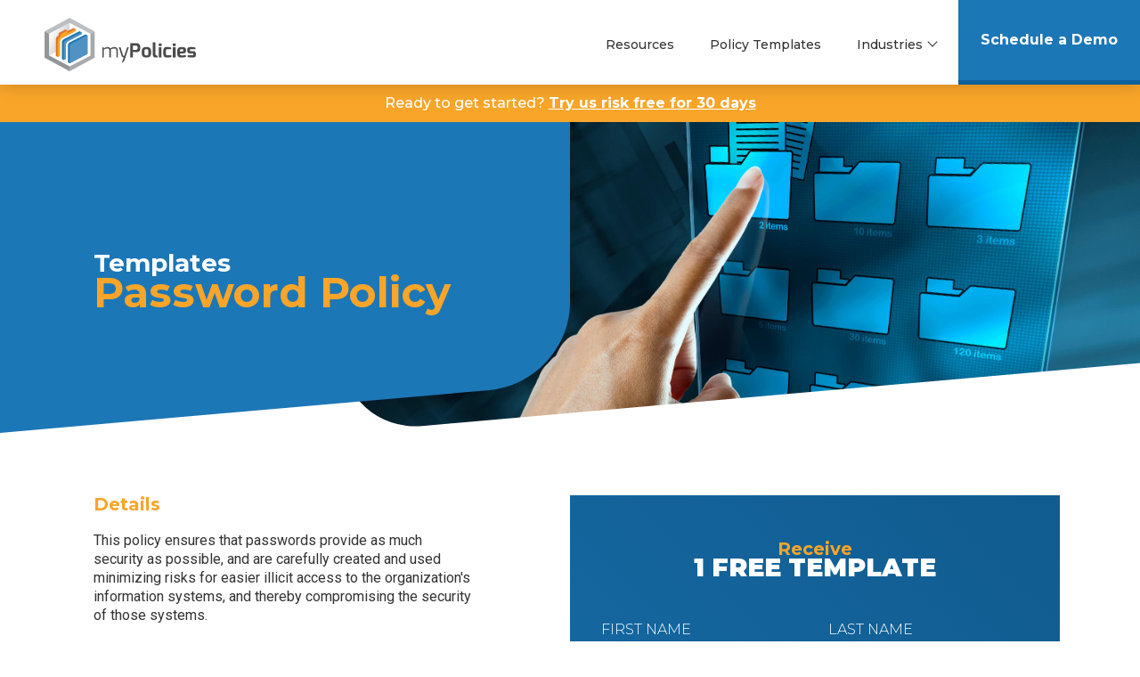

--- FILE ---
content_type: text/html; charset=utf-8
request_url: https://www.mypolicies.com/templates/password-policy
body_size: 13253
content:
<!DOCTYPE html>
<html>
  <head>
    <!-- Google Tag Manager -->
<script>
  (function(w,d,s,l,i){w[l]=w[l]||[];w[l].push({'gtm.start':
      new Date().getTime(),event:'gtm.js'});var f=d.getElementsByTagName(s)[0],
      j=d.createElement(s),dl=l!='dataLayer'?'&l='+l:'';j.async=true;j.src=
      'https://www.googletagmanager.com/gtm.js?id='+i+dl;f.parentNode.insertBefore(j,f);
      })(window,document,'script','dataLayer','UA-6455379-19');
</script>
<!-- End Google Tag Manager -->

    <meta charset="utf-8">
    <!-- <meta name="viewport" content="width=device-width, initial-scale=1"> -->
    <meta http-equiv="X-UA-Compatible" content="IE=edge">
    <meta name="description" content="Restore order to your policies with our centralized policy management solution and advisory services.">
    <title>myPolicies Management Software & Advisory Services</title>
    <meta name="viewport" content="width=device-width, initial-scale=1.0">
    <meta name="csrf-param" content="authenticity_token" />
<meta name="csrf-token" content="YIJmyl19kZr-cBuLlNvLVzn_llFVGTwkTaHcH5DY3MSXHVTfpm55_ZoKA7nGePKgbenTAxwwpSEDUG6Fmum57w" />
    
    <link rel="icon" type="image/x-icon" href="/assets/mypolicies-favicon-8c2b695df3550be16c2c7edb236a4111fc22cd75f3a1274aa9b2d2d6203b2d4a.ico" />
    <link rel="stylesheet" href="/assets/application-457ab7669181dbd6f2838a99fe0bedc7c5c7419be764302161c87927ff46b7a1.css" media="all" />
    <script src="https://www.google.com/recaptcha/api.js?render=6LeWylorAAAAAGEOBXV2xoQlg0FW1vKA1U-tKjgq"></script>
    <script type="text/javascript" src="/fixedNav/jquery-3.7.1.min.js"></script>
    <script type="text/javascript" src="/fixedNav/main.js"></script>
    <script type="text/javascript" src="/fixedNav/modernizr.js"></script>
    <script src="/assets/es_application-b3204959ba3ee7bc97495bedcbf7735c2ac93708ac04c33de580dbb1a20f7615.js"></script>
    <link href="https://fonts.googleapis.com/css?family=Montserrat:100,300,400,500,700,900" rel="stylesheet">
    <link href="https://fonts.googleapis.com/css?family=Roboto:100,300,400,500,700,900" rel="stylesheet">
    <link href="https://fonts.googleapis.com/css?family=Exo:100,300,400,500,700,800,900" rel="stylesheet">
    <!-- Global site tag (gtag.js) - Google Analytics -->
<script async src=https://www.googletagmanager.com/gtag/js?id=UA-6455379-19></script>
<script>
  window.dataLayer = window.dataLayer || [];
  function gtag(){dataLayer.push(arguments);}
  gtag('js', new Date());
  gtag('config', 'UA-6455379-19');
</script>
<!-- End Google Analytics -->

    <!-- Hotjar Tracking Code for https://www.mypolicies.com -->
<script>
  (function (h, o, t, j, a, r) {
    h.hj = h.hj || function () {
      (h.hj.q = h.hj.q || []).push(arguments)
    };
    h._hjSettings = {
      hjid: '1063358',
      hjsv: 6
    };
    a = o.getElementsByTagName('head')[0];
    r = o.createElement('script');
    r.async = 1;
    r.src = t + h._hjSettings.hjid + j + h._hjSettings.hjsv;
    a.appendChild(r);
  })(window, document, 'https://static.hotjar.com/c/hotjar-', '.js?sv=');
</script>

    <script>
  var _rollbarConfig = {
    accessToken: "6df09a0a36af44fd825b17013f7e77bd",
    captureUncaught: true,
    captureUnhandledRejections: true,
    payload: {
      environment: "production"
    }
  };
  // Rollbar Snippet
  ! function (r) {
    function e(n) {
      if (o[n]) return o[n].exports;
      var t = o[n] = {
        exports: {},
        id: n,
        loaded: !1
      };
      return r[n].call(t.exports, t, t.exports, e), t.loaded = !0, t.exports
    }
    var o = {};
    return e.m = r, e.c = o, e.p = "", e(0)
  }([function (r, e, o) {
    "use strict";
    var n = o(1),
      t = o(4);
    _rollbarConfig = _rollbarConfig || {}, _rollbarConfig.rollbarJsUrl = _rollbarConfig.rollbarJsUrl ||
      "https://cdnjs.cloudflare.com/ajax/libs/rollbar.js/2.4.6/rollbar.min.js", _rollbarConfig.async = void 0 ===
      _rollbarConfig.async || _rollbarConfig.async;
    var a = n.setupShim(window, _rollbarConfig),
      l = t(_rollbarConfig);
    window.rollbar = n.Rollbar, a.loadFull(window, document, !_rollbarConfig.async, _rollbarConfig, l)
  }, function (r, e, o) {
    "use strict";

    function n(r) {
      return function () {
        try {
          return r.apply(this, arguments)
        } catch (r) {
          try {
            console.error("[Rollbar]: Internal error", r)
          } catch (r) {}
        }
      }
    }

    function t(r, e) {
      this.options = r, this._rollbarOldOnError = null;
      var o = s++;
      this.shimId = function () {
        return o
      }, "undefined" != typeof window && window._rollbarShims && (window._rollbarShims[o] = {
        handler: e,
        messages: []
      })
    }

    function a(r, e) {
      if (r) {
        var o = e.globalAlias || "Rollbar";
        if ("object" == typeof r[o]) return r[o];
        r._rollbarShims = {}, r._rollbarWrappedError = null;
        var t = new p(e);
        return n(function () {
          e.captureUncaught && (t._rollbarOldOnError = r.onerror, i.captureUncaughtExceptions(r, t, !0), i
            .wrapGlobals(r, t, !0)), e.captureUnhandledRejections && i.captureUnhandledRejections(r, t, !0);
          var n = e.autoInstrument;
          return e.enabled !== !1 && (void 0 === n || n === !0 || "object" == typeof n && n.network) && r
            .addEventListener && (r.addEventListener("load", t.captureLoad.bind(t)), r.addEventListener(
              "DOMContentLoaded", t.captureDomContentLoaded.bind(t))), r[o] = t, t
        })()
      }
    }

    function l(r) {
      return n(function () {
        var e = this,
          o = Array.prototype.slice.call(arguments, 0),
          n = {
            shim: e,
            method: r,
            args: o,
            ts: new Date
          };
        window._rollbarShims[this.shimId()].messages.push(n)
      })
    }
    var i = o(2),
      s = 0,
      d = o(3),
      c = function (r, e) {
        return new t(r, e)
      },
      p = function (r) {
        return new d(c, r)
      };
    t.prototype.loadFull = function (r, e, o, t, a) {
      var l = function () {
          var e;
          if (void 0 === r._rollbarDidLoad) {
            e = new Error("rollbar.js did not load");
            for (var o, n, t, l, i = 0; o = r._rollbarShims[i++];)
              for (o = o.messages || []; n = o.shift();)
                for (t = n.args || [], i = 0; i < t.length; ++i)
                  if (l = t[i], "function" == typeof l) {
                    l(e);
                    break
                  }
          }
          "function" == typeof a && a(e)
        },
        i = !1,
        s = e.createElement("script"),
        d = e.getElementsByTagName("script")[0],
        c = d.parentNode;
      s.crossOrigin = "", s.src = t.rollbarJsUrl, o || (s.async = !0), s.onload = s.onreadystatechange = n(
        function () {
          if (!(i || this.readyState && "loaded" !== this.readyState && "complete" !== this.readyState)) {
            s.onload = s.onreadystatechange = null;
            try {
              c.removeChild(s)
            } catch (r) {}
            i = !0, l()
          }
        }), c.insertBefore(s, d)
    }, t.prototype.wrap = function (r, e, o) {
      try {
        var n;
        if (n = "function" == typeof e ? e : function () {
            return e || {}
          }, "function" != typeof r) return r;
        if (r._isWrap) return r;
        if (!r._rollbar_wrapped && (r._rollbar_wrapped = function () {
            o && "function" == typeof o && o.apply(this, arguments);
            try {
              return r.apply(this, arguments)
            } catch (o) {
              var e = o;
              throw e && ("string" == typeof e && (e = new String(e)), e._rollbarContext = n() || {}, e
                ._rollbarContext._wrappedSource = r.toString(), window._rollbarWrappedError = e), e
            }
          }, r._rollbar_wrapped._isWrap = !0, r.hasOwnProperty))
          for (var t in r) r.hasOwnProperty(t) && (r._rollbar_wrapped[t] = r[t]);
        return r._rollbar_wrapped
      } catch (e) {
        return r
      }
    };
    for (var u =
        "log,debug,info,warn,warning,error,critical,global,configure,handleUncaughtException,handleUnhandledRejection,captureEvent,captureDomContentLoaded,captureLoad"
        .split(","), f = 0; f < u.length; ++f) t.prototype[u[f]] = l(u[f]);
    r.exports = {
      setupShim: a,
      Rollbar: p
    }
  }, function (r, e) {
    "use strict";

    function o(r, e, o) {
      if (r) {
        var t;
        if ("function" == typeof e._rollbarOldOnError) t = e._rollbarOldOnError;
        else if (r.onerror) {
          for (t = r.onerror; t._rollbarOldOnError;) t = t._rollbarOldOnError;
          e._rollbarOldOnError = t
        }
        var a = function () {
          var o = Array.prototype.slice.call(arguments, 0);
          n(r, e, t, o)
        };
        o && (a._rollbarOldOnError = t), r.onerror = a
      }
    }

    function n(r, e, o, n) {
      r._rollbarWrappedError && (n[4] || (n[4] = r._rollbarWrappedError), n[5] || (n[5] = r._rollbarWrappedError
        ._rollbarContext), r._rollbarWrappedError = null), e.handleUncaughtException.apply(e, n), o && o.apply(
        r, n)
    }

    function t(r, e, o) {
      if (r) {
        "function" == typeof r._rollbarURH && r._rollbarURH.belongsToShim && r.removeEventListener(
          "unhandledrejection", r._rollbarURH);
        var n = function (r) {
          var o, n, t;
          try {
            o = r.reason
          } catch (r) {
            o = void 0
          }
          try {
            n = r.promise
          } catch (r) {
            n = "[unhandledrejection] error getting `promise` from event"
          }
          try {
            t = r.detail, !o && t && (o = t.reason, n = t.promise)
          } catch (r) {
            t = "[unhandledrejection] error getting `detail` from event"
          }
          o || (o = "[unhandledrejection] error getting `reason` from event"), e && e
            .handleUnhandledRejection && e.handleUnhandledRejection(o, n)
        };
        n.belongsToShim = o, r._rollbarURH = n, r.addEventListener("unhandledrejection", n)
      }
    }

    function a(r, e, o) {
      if (r) {
        var n, t, a =
          "EventTarget,Window,Node,ApplicationCache,AudioTrackList,ChannelMergerNode,CryptoOperation,EventSource,FileReader,HTMLUnknownElement,IDBDatabase,IDBRequest,IDBTransaction,KeyOperation,MediaController,MessagePort,ModalWindow,Notification,SVGElementInstance,Screen,TextTrack,TextTrackCue,TextTrackList,WebSocket,WebSocketWorker,Worker,XMLHttpRequest,XMLHttpRequestEventTarget,XMLHttpRequestUpload"
          .split(",");
        for (n = 0; n < a.length; ++n) t = a[n], r[t] && r[t].prototype && l(e, r[t].prototype, o)
      }
    }

    function l(r, e, o) {
      if (e.hasOwnProperty && e.hasOwnProperty("addEventListener")) {
        for (var n = e.addEventListener; n._rollbarOldAdd && n.belongsToShim;) n = n._rollbarOldAdd;
        var t = function (e, o, t) {
          n.call(this, e, r.wrap(o), t)
        };
        t._rollbarOldAdd = n, t.belongsToShim = o, e.addEventListener = t;
        for (var a = e.removeEventListener; a._rollbarOldRemove && a.belongsToShim;) a = a._rollbarOldRemove;
        var l = function (r, e, o) {
          a.call(this, r, e && e._rollbar_wrapped || e, o)
        };
        l._rollbarOldRemove = a, l.belongsToShim = o, e.removeEventListener = l
      }
    }
    r.exports = {
      captureUncaughtExceptions: o,
      captureUnhandledRejections: t,
      wrapGlobals: a
    }
  }, function (r, e) {
    "use strict";

    function o(r, e) {
      this.impl = r(e, this), this.options = e, n(o.prototype)
    }

    function n(r) {
      for (var e = function (r) {
            return function () {
              var e = Array.prototype.slice.call(arguments, 0);
              if (this.impl[r]) return this.impl[r].apply(this.impl, e)
            }
          }, o =
          "log,debug,info,warn,warning,error,critical,global,configure,handleUncaughtException,handleUnhandledRejection,_createItem,wrap,loadFull,shimId,captureEvent,captureDomContentLoaded,captureLoad"
          .split(","), n = 0; n < o.length; n++) r[o[n]] = e(o[n])
    }
    o.prototype._swapAndProcessMessages = function (r, e) {
      this.impl = r(this.options);
      for (var o, n, t; o = e.shift();) n = o.method, t = o.args, this[n] && "function" == typeof this[n] && (
        "captureDomContentLoaded" === n || "captureLoad" === n ? this[n].apply(this, [t[0], o.ts]) : this[n]
        .apply(this, t));
      return this
    }, r.exports = o
  }, function (r, e) {
    "use strict";
    r.exports = function (r) {
      return function (e) {
        if (!e && !window._rollbarInitialized) {
          r = r || {};
          for (var o, n, t = r.globalAlias || "Rollbar", a = window.rollbar, l = function (r) {
              return new a(r)
            }, i = 0; o = window._rollbarShims[i++];) n || (n = o.handler), o.handler._swapAndProcessMessages(
            l, o.messages);
          window[t] = n, window._rollbarInitialized = !0
        }
      }
    }
  }]);
  // End Rollbar Snippet
</script>

      <script>
    setTimeout(function() {
      var zi = document.createElement('script');
      zi.type = 'text/javascript';
      zi.async = true;
      zi.referrerPolicy = 'unsafe-url';
      zi.src = 'https://ws.zoominfo.com/pixel/61731c9e1763cc00130977d1';
      var s = document.getElementsByTagName('script')[0];
      s.parentNode.insertBefore(zi, s);
    }, 500);
  </script>

  
  </head>
  <body>
    <!-- Google Tag Manager (noscript) -->
    <noscript><iframe src="https://www.googletagmanager.com/ns.html?id=UA-6455379-19"
    height="0" width="0" style="display:none;visibility:hidden"></iframe></noscript>
<!-- End Google Tag Manager (noscript) -->

    <!-- MOBILE NAV -->
<div class="nav-bg"></div>
<nav id="cd-vertical-nav" class="cms-mobile-nav">
  <ul>
    <li>
      <a data-number="0" href="/">
        <span class="cd-dot"></span>
        <span class="cd-label">Home</span>
</a>    </li>
      <li>
        <a data-number="0" href="/resources">
          <span class="cd-dot"></span>
          <span class="cd-label">Resources</span>
</a>      </li>
      <li>
        <a data-number="1" href="/templates">
          <span class="cd-dot"></span>
          <span class="cd-label">Policy Templates</span>
</a>      </li>
      <li>
        <a data-number="2" href="#">
          <span class="cd-dot"></span>
          <span class="cd-label">Industries</span>
</a>      </li>
    <li>
      <a data-number="7" href="/contact">
        <span class="cd-dot"></span>
        <span class="cd-label">Schedule a Demo</span>
</a>    </li>
  </ul>
</nav>
<a class="cd-nav-trigger cd-img-replace">Open navigation<span></span></a>
<!-- MOBILE NAV -->
<!-- TOP NAV -->
<div class="top-nav cms-nav scrolled notched">
  <div class="row">
    <div class="col-lg-12 col-md-12 col-sm-12 col-xs-12 dflex align-center justify-between">
      <a class="logolink dflex-grow" href="/">
        <img class="mypolicies-logo-light" alt="myPolicies logo" src="/assets/mypolicies-logo-26c56df39687b30141acc0cccc05ddc854b084f2d4c675dc024819f3ede0f431.svg" />
        <img class="mypolicies-logo-dark" alt="myPolicies logo" src="/assets/mypolicies-logo-26c56df39687b30141acc0cccc05ddc854b084f2d4c675dc024819f3ede0f431.svg" />
</a>          <a class="nav-link" href="/resources">
            Resources
</a>          <a class="nav-link" href="/templates">
            Policy Templates
</a>          <div class="dropdown">
            <a class="nav-link dropdown-toggle" data-toggle="dropdown" href="#">
              Industries
</a>            <div class="dropdown-menu">
                <a class="dropdown-item nav-link" href="/education">
                  Education
</a>                <a class="dropdown-item nav-link" href="/financial">
                  Financial
</a>                <a class="dropdown-item nav-link" href="/health-care">
                  Health Care
</a>                <a class="dropdown-item nav-link" href="/professional-services">
                  Professional Services
</a>            </div>
          </div>
      <a href="/contact">
        <button class="button button-primary">Schedule a Demo</button>
</a>    </div>
  </div>
</div>
<!-- TOP NAV -->

    <!-- 30 DAYS TRIAL BANNER -->
<a class="trial-banner" href="/trial">
  <div class="trial-banner-div">
    <p>Ready to get started? <span>Try us risk free for 30 days</span></p>
  </div>
</a><!-- 30 DAYS TRIAL BANNER -->


    <!-- Contact Us Banner -->
<section class="cd-section secondary-pg-section individual-temp-section">
  <div class="container-fluid">
    <div class="row secondary-pg-content side-padding-0">
      <div class="col-md-5">
        <div class="pad">
          <h2>Templates</h2>
          <h1 class="text-orange-light">Password Policy</h1>
        </div>
      </div>
    </div>
  </div>
</section>
<!-- Contact Us Banner -->
<!-- Content -->
<section class="cd-section">
  <div class="container-fluid">
    <div class="row">
      <div class="col-xs-12 col-sm-5 col-md-5 col-lg-5">
        <div>
          <h3>Details</h3>
          <p class="margin-top-20">
            This policy ensures that passwords provide as much security as possible, and are carefully created and used minimizing risks for easier illicit access to the organization&#39;s information systems, and thereby compromising the security of those systems.
          </p>
        </div>
        <div class="margin-top-80">
    <h3>Related</h3>
      <div>
        <a class="hvr-icon-bob link link-blue" href="/templates/audit-log-review-policy">Audit Log Review Policy</a>
      </div>
      <div>
        <a class="hvr-icon-bob link link-blue" href="/templates/change-management-policy">Change Management Policy</a>
      </div>
      <div>
        <a class="hvr-icon-bob link link-blue" href="/templates/enterprise-architecture-policy">Enterprise Architecture Policy</a>
      </div>
</div>

        <hr class="margin-bottom-30">
        <div>
  <h3>Need More Help?</h3>

  <div class="margin-top-20">
    <p>
      Use our policy management software and advisory services to help restore order to policies.
    </p>
    <a class="hvr-icon-bob link link-blue" href="/contact">
      Learn More
</a>  </div>
</div>

      </div>
      <div class="col-xs-12 col-xs-offset-0 col-sm-6 col-sm-offset-1 col-md-6 col-md-offset-1 col-lg-6 col-lg-offset-1 download-template-form blue-gradient text-white">
        <div class="title-container text-center">
          <h3>Receive</h3>
          <h1>1 Free Template</h1>
        </div>
        <div class="row margin-top-50">
          <form class="new_lead" id="new_lead" action="/templates/password-policy/download" accept-charset="UTF-8" method="post"><input type="hidden" name="authenticity_token" value="g7NI48sd2Te1eOE2ZJj_j1X9INzKx7N76g_7er5ctJ9VquQttA8K7ldC3A-lOpCmW_2V-2OhQTMJLnXAzZnJGQ" autocomplete="off" /><div id="a_comment_body_hp_1762781978"><style type="text/css" media="screen" scoped="scoped">[id='a_comment_body_hp_1762781978'] { display:none; }</style><label for="a_comment_body">Do not fill in this field</label><textarea name="a_comment_body" id="a_comment_body">
</textarea></div>
            <input value="Download" autocomplete="off" type="hidden" name="lead[contact_point]" id="lead_contact_point" />
            <div class="row">
  <div class="field col-md-6">
    <label for="lead_first_name">First name</label>
    <input aria-label="First Name" title="First name should only contain letters. e.g. John" required="required" type="text" name="lead[first_name]" id="lead_first_name" />
  </div>
  <div class="field col-md-6">
    <label for="lead_last_name">Last name</label>
    <input aria-label="Last Name" title="Last name should only contain letters. e.g. Doe" required="required" type="text" name="lead[last_name]" id="lead_last_name" />
  </div>
</div>
<div class="field">
  <label for="lead_email">Email</label>
  <input aria-label="Email" title="Email should be in an email format. e.g. example@email.com" required="required" type="email" name="lead[email]" id="lead_email" />
</div>
<div class="field">
  <label for="lead_company">Company</label>
  <input aria-label="Company" class="margin-bottom-0" title="Company name should contain only letters and numbers e.g. Company 1" required="required" type="text" name="lead[company]" id="lead_company" />
</div>
<div class="field">
  <label for="lead_phone">Phone</label>
  <input aria-label="Phone" class="margin-bottom-0" title="Phone numbers should be formatted as (555) 555-5555 ext. 123456. Extension number is optional and should contain between 1-6 characters" required="required" type="tel" name="lead[phone]" id="lead_phone" />
</div>
<div class="field">
  <label for="lead_job_title">Job title</label>
  <input aria-label="Job Title" class="margin-bottom-0" title="Job title should only contain letters and numbers" required="required" type="text" name="lead[job_title]" id="lead_job_title" />
</div>
<div class="field">
  <label for="lead_select_your_department">Select your department</label>
  <select required="required" class="margin-bottom-0" name="lead[select_your_department]" id="lead_select_your_department"><option value="" disabled="disabled" selected="selected">Department</option>
<option value="Audit">Audit</option>
<option value="Compliance">Compliance</option>
<option value="Executive Team">Executive Team</option>
<option value="Finance">Finance</option>
<option value="Human Resources">Human Resources</option>
<option value="Information Technology">Information Technology</option>
<option value="Legal">Legal</option>
<option value="Operations">Operations</option>
<option value="Quality">Quality</option>
<option value="Risk">Risk</option>
<option value="Security">Security</option>
<option value="Other">Other</option></select>
</div>
<div class="field">
  <label for="lead_staff">Staff</label>
  <select required="required" class="margin-bottom-0" name="lead[staff]" id="lead_staff"><option value="" disabled="disabled" selected="selected">Number of Staff</option>
<option value="1 - 250">1 - 250</option>
<option value="251 - 1,000">251 - 1,000</option>
<option value="1,001 - 5,000">1,001 - 5,000</option>
<option value="5,001 - 10,000">5,001 - 10,000</option>
<option value="10,000 +">10,000 +</option></select>
</div>
<div class="field">
  <label for="lead_country">Country</label>
  <select required="required" class="margin-bottom-0" name="lead[country]" id="lead_country"><option value="" disabled="disabled" selected="selected">Country</option>
<option value="US">United States</option>
<option value="CA">Canada</option>
<option value="AF">Afghanistan</option>
<option value="AX">Åland Islands</option>
<option value="AL">Albania</option>
<option value="DZ">Algeria</option>
<option value="AS">American Samoa</option>
<option value="AD">Andorra</option>
<option value="AO">Angola</option>
<option value="AI">Anguilla</option>
<option value="AQ">Antarctica</option>
<option value="AG">Antigua and Barbuda</option>
<option value="AR">Argentina</option>
<option value="AM">Armenia</option>
<option value="AW">Aruba</option>
<option value="AU">Australia</option>
<option value="AT">Austria</option>
<option value="AZ">Azerbaijan</option>
<option value="BS">Bahamas</option>
<option value="BH">Bahrain</option>
<option value="BD">Bangladesh</option>
<option value="BB">Barbados</option>
<option value="BY">Belarus</option>
<option value="BE">Belgium</option>
<option value="BZ">Belize</option>
<option value="BJ">Benin</option>
<option value="BM">Bermuda</option>
<option value="BT">Bhutan</option>
<option value="BO">Bolivia, Plurinational State of</option>
<option value="BQ">Bonaire, Sint Eustatius and Saba</option>
<option value="BA">Bosnia and Herzegovina</option>
<option value="BW">Botswana</option>
<option value="BV">Bouvet Island</option>
<option value="BR">Brazil</option>
<option value="IO">British Indian Ocean Territory</option>
<option value="BN">Brunei Darussalam</option>
<option value="BG">Bulgaria</option>
<option value="BF">Burkina Faso</option>
<option value="BI">Burundi</option>
<option value="KH">Cambodia</option>
<option value="CM">Cameroon</option>
<option value="CV">Cape Verde</option>
<option value="KY">Cayman Islands</option>
<option value="CF">Central African Republic</option>
<option value="TD">Chad</option>
<option value="CL">Chile</option>
<option value="CN">China</option>
<option value="CX">Christmas Island</option>
<option value="CC">Cocos (Keeling) Islands</option>
<option value="CO">Colombia</option>
<option value="KM">Comoros</option>
<option value="CG">Congo</option>
<option value="CD">Congo, the Democratic Republic of the</option>
<option value="CK">Cook Islands</option>
<option value="CR">Costa Rica</option>
<option value="CI">Côte d&quot;Ivoire</option>
<option value="HR">Croatia</option>
<option value="CU">Cuba</option>
<option value="CW">Curaçao</option>
<option value="CY">Cyprus</option>
<option value="CZ">Czech Republic</option>
<option value="DK">Denmark</option>
<option value="DJ">Djibouti</option>
<option value="DM">Dominica</option>
<option value="DO">Dominican Republic</option>
<option value="EC">Ecuador</option>
<option value="EG">Egypt</option>
<option value="SV">El Salvador</option>
<option value="GQ">Equatorial Guinea</option>
<option value="ER">Eritrea</option>
<option value="EE">Estonia</option>
<option value="ET">Ethiopia</option>
<option value="FK">Falkland Islands (Malvinas)</option>
<option value="FO">Faroe Islands</option>
<option value="FJ">Fiji</option>
<option value="FI">Finland</option>
<option value="FR">France</option>
<option value="GF">French Guiana</option>
<option value="PF">French Polynesia</option>
<option value="TF">French Southern Territories</option>
<option value="GA">Gabon</option>
<option value="GM">Gambia</option>
<option value="GE">Georgia</option>
<option value="DE">Germany</option>
<option value="GH">Ghana</option>
<option value="GI">Gibraltar</option>
<option value="GR">Greece</option>
<option value="GL">Greenland</option>
<option value="GD">Grenada</option>
<option value="GP">Guadeloupe</option>
<option value="GU">Guam</option>
<option value="GT">Guatemala</option>
<option value="GG">Guernsey</option>
<option value="GN">Guinea</option>
<option value="GW">Guinea-Bissau</option>
<option value="GY">Guyana</option>
<option value="HT">Haiti</option>
<option value="HM">Heard Island and McDonald Islands</option>
<option value="VA">Holy See (Vatican City State)</option>
<option value="HN">Honduras</option>
<option value="HK">Hong Kong</option>
<option value="HU">Hungary</option>
<option value="IS">Iceland</option>
<option value="IN">India</option>
<option value="ID">Indonesia</option>
<option value="IR">Iran, Islamic Republic of</option>
<option value="IQ">Iraq</option>
<option value="IE">Ireland</option>
<option value="IM">Isle of Man</option>
<option value="IL">Israel</option>
<option value="IT">Italy</option>
<option value="JM">Jamaica</option>
<option value="JP">Japan</option>
<option value="JE">Jersey</option>
<option value="JO">Jordan</option>
<option value="KZ">Kazakhstan</option>
<option value="KE">Kenya</option>
<option value="KI">Kiribati</option>
<option value="KP">Korea, Democratic People&quot;s Republic of</option>
<option value="KR">Korea, Republic of</option>
<option value="KW">Kuwait</option>
<option value="KG">Kyrgyzstan</option>
<option value="LA">Lao People&quot;s Democratic Republic</option>
<option value="LV">Latvia</option>
<option value="LB">Lebanon</option>
<option value="LS">Lesotho</option>
<option value="LR">Liberia</option>
<option value="LY">Libya</option>
<option value="LI">Liechtenstein</option>
<option value="LT">Lithuania</option>
<option value="LU">Luxembourg</option>
<option value="MO">Macao</option>
<option value="MK">Macedonia, the former Yugoslav Republic of</option>
<option value="MG">Madagascar</option>
<option value="MW">Malawi</option>
<option value="MY">Malaysia</option>
<option value="MV">Maldives</option>
<option value="ML">Mali</option>
<option value="MT">Malta</option>
<option value="MH">Marshall Islands</option>
<option value="MQ">Martinique</option>
<option value="MR">Mauritania</option>
<option value="MU">Mauritius</option>
<option value="YT">Mayotte</option>
<option value="MX">Mexico</option>
<option value="FM">Micronesia, Federated States of</option>
<option value="MD">Moldova, Republic of</option>
<option value="MC">Monaco</option>
<option value="MN">Mongolia</option>
<option value="ME">Montenegro</option>
<option value="MS">Montserrat</option>
<option value="MA">Morocco</option>
<option value="MZ">Mozambique</option>
<option value="MM">Myanmar</option>
<option value="NA">Namibia</option>
<option value="NR">Nauru</option>
<option value="NP">Nepal</option>
<option value="NL">Netherlands</option>
<option value="NC">New Caledonia</option>
<option value="NZ">New Zealand</option>
<option value="NI">Nicaragua</option>
<option value="NE">Niger</option>
<option value="NG">Nigeria</option>
<option value="NU">Niue</option>
<option value="NF">Norfolk Island</option>
<option value="MP">Northern Mariana Islands</option>
<option value="NO">Norway</option>
<option value="OM">Oman</option>
<option value="PK">Pakistan</option>
<option value="PW">Palau</option>
<option value="PS">Palestinian Territory, Occupied</option>
<option value="PA">Panama</option>
<option value="PG">Papua New Guinea</option>
<option value="PY">Paraguay</option>
<option value="PE">Peru</option>
<option value="PH">Philippines</option>
<option value="PN">Pitcairn</option>
<option value="PL">Poland</option>
<option value="PT">Portugal</option>
<option value="PR">Puerto Rico</option>
<option value="QA">Qatar</option>
<option value="RE">Réunion</option>
<option value="RO">Romania</option>
<option value="RU">Russian Federation</option>
<option value="RW">Rwanda</option>
<option value="BL">Saint Barthélemy</option>
<option value="SH">Saint Helena, Ascension and Tristan da Cunha</option>
<option value="KN">Saint Kitts and Nevis</option>
<option value="LC">Saint Lucia</option>
<option value="MF">Saint Martin (French part)</option>
<option value="PM">Saint Pierre and Miquelon</option>
<option value="VC">Saint Vincent and the Grenadines</option>
<option value="WS">Samoa</option>
<option value="SM">San Marino</option>
<option value="ST">Sao Tome and Principe</option>
<option value="SA">Saudi Arabia</option>
<option value="SN">Senegal</option>
<option value="RS">Serbia</option>
<option value="SC">Seychelles</option>
<option value="SL">Sierra Leone</option>
<option value="SG">Singapore</option>
<option value="SX">Sint Maarten (Dutch part)</option>
<option value="SK">Slovakia</option>
<option value="SI">Slovenia</option>
<option value="SB">Solomon Islands</option>
<option value="SO">Somalia</option>
<option value="ZA">South Africa</option>
<option value="GS">South Georgia and the South Sandwich Islands</option>
<option value="SS">South Sudan</option>
<option value="ES">Spain</option>
<option value="LK">Sri Lanka</option>
<option value="SD">Sudan</option>
<option value="SR">Suriname</option>
<option value="SJ">Svalbard and Jan Mayen</option>
<option value="SZ">Swaziland</option>
<option value="SE">Sweden</option>
<option value="CH">Switzerland</option>
<option value="SY">Syrian Arab Republic</option>
<option value="TW">Taiwan, Province of China</option>
<option value="TJ">Tajikistan</option>
<option value="TZ">Tanzania, United Republic of</option>
<option value="TH">Thailand</option>
<option value="TL">Timor-Leste</option>
<option value="TG">Togo</option>
<option value="TK">Tokelau</option>
<option value="TO">Tonga</option>
<option value="TT">Trinidad and Tobago</option>
<option value="TN">Tunisia</option>
<option value="TR">Turkey</option>
<option value="TM">Turkmenistan</option>
<option value="TC">Turks and Caicos Islands</option>
<option value="TV">Tuvalu</option>
<option value="UG">Uganda</option>
<option value="UA">Ukraine</option>
<option value="AE">United Arab Emirates</option>
<option value="GB">United Kingdom</option>
<option value="UM">United States Minor Outlying Islands</option>
<option value="UY">Uruguay</option>
<option value="UZ">Uzbekistan</option>
<option value="VU">Vanuatu</option>
<option value="VE">Venezuela, Bolivarian Republic of</option>
<option value="VN">Viet Nam</option>
<option value="VG">Virgin Islands, British</option>
<option value="VI">Virgin Islands, U.S.</option>
<option value="WF">Wallis and Futuna</option>
<option value="EH">Western Sahara</option>
<option value="YE">Yemen</option>
<option value="ZM">Zambia</option>
<option value="ZW">Zimbabwe</option></select>
</div>


            <div id="recaptcha_v3">
              <script src="https://www.recaptcha.net/recaptcha/api.js?render=6LeWylorAAAAAGEOBXV2xoQlg0FW1vKA1U-tKjgq"   ></script>
        <script>
          // Define function so that we can call it again later if we need to reset it
          // This executes reCAPTCHA and then calls our callback.
          function executeRecaptchaForTemplate() {
            grecaptcha.ready(function() {
              grecaptcha.execute('6LeWylorAAAAAGEOBXV2xoQlg0FW1vKA1U-tKjgq', {action: 'template'}).then(function(token) {
                setInputWithRecaptchaResponseTokenForTemplate('g-recaptcha-response-data-template', token)
              });
            });
          };
          // Invoke immediately
          executeRecaptchaForTemplate()

          // Async variant so you can await this function from another async function (no need for
          // an explicit callback function then!)
          // Returns a Promise that resolves with the response token.
          async function executeRecaptchaForTemplateAsync() {
            return new Promise((resolve, reject) => {
             grecaptcha.ready(async function() {
                resolve(await grecaptcha.execute('6LeWylorAAAAAGEOBXV2xoQlg0FW1vKA1U-tKjgq', {action: 'template'}))
              });
            })
          };

                  var setInputWithRecaptchaResponseTokenForTemplate = function(id, token) {
          var element = document.getElementById(id);
          if (element !== null) element.value = token;
        }

        </script>
<input type="hidden" name="g-recaptcha-response-data[template]" id="g-recaptcha-response-data-template" data-sitekey="6LeWylorAAAAAGEOBXV2xoQlg0FW1vKA1U-tKjgq" class="g-recaptcha g-recaptcha-response "/>

</div>            <div class="text-center col-md-12">
              <button class="button button-secondary margin-top-20">Request Template</button>
            </div>
            <div class="margin-top-20 text-center">
              <p>Receive 1 free template.<br>
                Please contact us for access to more policy tools and templates.</p>
            </div>
            <div class="field col-md-12 text-center">
              <p class="form-disclaimer">By clicking the "Request Template" button, you are agreeing to the 
                <a href="https://www.infotech.com/my-policies/terms-of-use" target="_blank">Terms of Use</a> and 
                <a href="https://www.infotech.com/terms/privacy" target="_blank">Privacy Policy</a></p>
            </div>
</form>        </div>
      </div>
    </div>
  </div>
</section>
<div class="orange-connecting-line template-resource-line"></div>
<section class="cd-section charcoal-gradient cta-footer">
  <div class="text-white text-center template-help-container">
    <h3>Need help with</h3>
    <h1>Your Policies?</h1>

    <p class="margin-top-20">
      Contact our team of experts to guide you through
    </p>
    <div class="text-center margin-top-20">
      <a href="/contact">
        <button class="button button-primary margin-top-20">Get a Tour</button>
</a>    </div>
  </div>
</section>


    <!-- Footer -->
<div class="footer">
  <div class="footer-top">
    <div class="container-fluid">
      <div class="row row-eq-height">
        <div class="col-sm-6 col-md-2">
          <img width="150" alt="myPolicies icon" class="footer-logo" src="/assets/mypolicies-logo-26c56df39687b30141acc0cccc05ddc854b084f2d4c675dc024819f3ede0f431.svg" />
          <h4 class="footer-title">
            Policy Management.<br>
             Simplified.
          </h4>
        </div>
        <div class="col-sm-6 col-md-2">
          <h3 class="footer-title">Resources</h3>
          <ul class="footer-links">
            <li><a href="/">Home</a></li>
            <li><a href="/templates">Policy Templates</a></li>
            <li><a href="/resources">Policy Resources</a></li>
            <li><a href="/about">About</a></li>
          </ul>
        </div>
        <div class="col-sm-6 col-md-2">
          <div class="footer-contact">
            <h3 class="footer-title">Contact Details</h3>
            <ul class="footer-contact-list">
              <li>
                <p class="footer-item">Toll Free (US & Canada):</p>
                <a href="tel:18886708889" class="footer-contact-link">1-888-670-8889</a>
              </li>
              <li>
                <p class="footer-item">International:</p>
                <a href="tel:17035449513" class="footer-contact-link">+1-703-544-9513</a>
              </li>
            </ul>
            <ul>
              <li>
                <p class="footer-item">Email:</p>
                <a id="provideFeedbackLink" class="footer-email-link"
                  href="mailto:support@mypolicies.com">support@mypolicies.com</a>
              </li>
            </ul>
          </div>
        </div>
        <div class="col-sm-6 col-md-4">
          <h3 class="footer-title">Certifications</h3>
          <div class="cert-logos">
            <a href="https://us.aicpa.org/interestareas/frc/assuranceadvisoryservices/socforserviceorganizations" target="_blank"><img alt="AICPA - SOC" src="/assets/soc-29ce9233079dff22b8cdcd61582f1307cbbb8192876d2564f065772d90359a1e.png" /></a>
            <a href="https://www.ncsc.gov.uk/cyberessentials/overview" target="_blank"><img alt="Cyber Essentials Certified" src="/assets/cyber-essentials-e2ba930ce7d1c101921f317c49d20bbcd23a42a74abbcc756a807c1cee3bc848.png" /></a>
            <a href="https://www.pwc.com/ca/certificate" target="_blank"><img class="pwc" alt="PWC Certificate" src="/assets/pwc-28ac440dfc3970a9d4cf2f70d46c5112e94b23eee17b527c8ddabb8579846587.png" /></a>
          </div>
        </div>
        <div class="col-sm-6 col-md-2">
          <p class="footer-small-text">
          This site is protected by reCAPTCHA and the Google <a href="https://policies.google.com/privacy"
            target="_blank">Privacy Policy</a> and <a href="https://policies.google.com/terms"
            target="_blank">Terms of Service</a> apply.</p>
        </div>
      </div>
    </div>
  </div>
  <div class="footer-bottom">
    <div class="container">
      <div class="row pos-relative">
        <div class="col-md-12">
          <p>© Info-Tech Research Group 1997-2025. All rights reserved.</p>
        </div>
      </div>
    </div>
  </div>
  
    <noscript>
      <img src=https://ws.zoominfo.com/pixel/61731c9e1763cc00130977d1 width="1" height="1" style="display: none;" />
    </noscript>

</div>
<!-- Footer -->
<script>
  const topNavHeight = document.querySelector('.top-nav').offsetHeight;
  const trialBanner = document.querySelector('.trial-banner');
  const articleContainer = document.querySelector('article.container');

  trialBanner.style.setProperty('margin-top', `${topNavHeight}px`);
  articleContainer.style.setProperty('margin-top', `${topNavHeight}px`);

  const trialBannerHeight = trialBanner.offsetHeight;
  setTimeout(() => {
    let gridContainer = document.querySelector('[class*=grid-container]');
      if (!gridContainer) return;

      gridContainer.style.transform = `translateY(${trialBannerHeight}px)`;
  }, 100);
</script>

  </body>
  <script type="text/javascript">
  window._linkedin_data_partner_ids = window._linkedin_data_partner_ids || [];
  window._linkedin_data_partner_ids.push('16381');
</script>
<script type="text/javascript">
  (function () {
    var s = document.getElementsByTagName("script")[0];
    var b = document.createElement("script");
    b.type = "text/javascript";
    b.async = true;
    b.src = "https://snap.licdn.com/li.lms-analytics/insight.min.js";
    s.parentNode.insertBefore(b, s);
  })();
</script>
<noscript>
  <img height="1" width="1" style="display:none;" alt=""
    src="https://px.ads.linkedin.com/collect/?pid=16381&fmt=gif" />
</noscript>

  <script src="https://www.googleoptimize.com/optimize.js?id=OPT-N77KBWL"></script>

  <script type="text/javascript" src="//cdn.bizible.com/scripts/bizible.js" async=""></script>
</html>


--- FILE ---
content_type: text/css
request_url: https://www.mypolicies.com/assets/application-457ab7669181dbd6f2838a99fe0bedc7c5c7419be764302161c87927ff46b7a1.css
body_size: 47191
content:
/*!
 * Bootstrap v3.4.1 (https://getbootstrap.com/)
 * Copyright 2011-2019 Twitter, Inc.
 * Licensed under MIT (https://github.com/twbs/bootstrap/blob/master/LICENSE)
 *//*! normalize.css v3.0.3 | MIT License | github.com/necolas/normalize.css */html{font-family:sans-serif;-ms-text-size-adjust:100%;-webkit-text-size-adjust:100%}body{margin:0}article,aside,details,figcaption,figure,footer,header,hgroup,main,menu,nav,section,summary{display:block}audio,canvas,progress,video{display:inline-block;vertical-align:baseline}audio:not([controls]){display:none;height:0}[hidden],template{display:none}a{background-color:transparent}a:active,a:hover{outline:0}abbr[title]{border-bottom:none;text-decoration:underline;text-decoration:underline dotted}b,strong{font-weight:bold}dfn{font-style:italic}h1{font-size:2em;margin:0.67em 0}mark{background:#ff0;color:#000}small{font-size:80%}sub,sup{font-size:75%;line-height:0;position:relative;vertical-align:baseline}sup{top:-0.5em}sub{bottom:-0.25em}img{border:0}svg:not(:root){overflow:hidden}figure{margin:1em 40px}hr{box-sizing:content-box;height:0}pre{overflow:auto}code,kbd,pre,samp{font-family:monospace, monospace;font-size:1em}button,input,optgroup,select,textarea{color:inherit;font:inherit;margin:0}button{overflow:visible}button,select{text-transform:none}button,html input[type=button],input[type=reset],input[type=submit]{-webkit-appearance:button;cursor:pointer}button[disabled],html input[disabled]{cursor:default}button::-moz-focus-inner,input::-moz-focus-inner{border:0;padding:0}input{line-height:normal}input[type=checkbox],input[type=radio]{box-sizing:border-box;padding:0}input[type=number]::-webkit-inner-spin-button,input[type=number]::-webkit-outer-spin-button{height:auto}input[type=search]{-webkit-appearance:textfield;box-sizing:content-box}input[type=search]::-webkit-search-cancel-button,input[type=search]::-webkit-search-decoration{-webkit-appearance:none}fieldset{border:1px solid #c0c0c0;margin:0 2px;padding:0.35em 0.625em 0.75em}legend{border:0;padding:0}textarea{overflow:auto}optgroup{font-weight:bold}table{border-collapse:collapse;border-spacing:0}td,th{padding:0}/*! Source: https://github.com/h5bp/html5-boilerplate/blob/master/src/css/main.css */@media print{*,*:before,*:after{color:#000 !important;text-shadow:none !important;background:transparent !important;box-shadow:none !important}a,a:visited{text-decoration:underline}a[href]:after{content:" (" attr(href) ")"}abbr[title]:after{content:" (" attr(title) ")"}a[href^="#"]:after,a[href^="javascript:"]:after{content:""}pre,blockquote{border:1px solid #999;page-break-inside:avoid}thead{display:table-header-group}tr,img{page-break-inside:avoid}img{max-width:100% !important}p,h2,h3{orphans:3;widows:3}h2,h3{page-break-after:avoid}.navbar{display:none}.btn>.caret,.dropup>.btn>.caret{border-top-color:#000 !important}.label{border:1px solid #000}.table{border-collapse:collapse !important}.table td,.table th{background-color:#fff !important}.table-bordered th,.table-bordered td{border:1px solid #ddd !important}}@font-face{font-family:"Glyphicons Halflings";src:url(/assets/bootstrap-sass/assets/fonts/bootstrap/glyphicons-halflings-regular-46edfdbc6881128c8c9ef15380d18026f3f80c568789f8bc69700ead38e3f392.eot);src:url(/assets/bootstrap-sass/assets/fonts/bootstrap/glyphicons-halflings-regular-46edfdbc6881128c8c9ef15380d18026f3f80c568789f8bc69700ead38e3f392.eot?#iefix) format("embedded-opentype"),url(/assets/bootstrap-sass/assets/fonts/bootstrap/glyphicons-halflings-regular-9e78521da448b91f9a11638bbd3a6fdfc8f70adcdbda5f9227a152b215938e19.woff2) format("woff2"),url(/assets/bootstrap-sass/assets/fonts/bootstrap/glyphicons-halflings-regular-4cc81e49b6add6b88a08b52ce8e64e9fa60bee52beffb845d2b562a889555457.woff) format("woff"),url(/assets/bootstrap-sass/assets/fonts/bootstrap/glyphicons-halflings-regular-8c7b8473e5e75bed87fa067762453386d44733b9e8de274689ee23f77926e478.ttf) format("truetype"),url(/assets/bootstrap-sass/assets/fonts/bootstrap/glyphicons-halflings-regular-451680940d201dc516bc7fe26bbedc8d7dd3b18d21af4aa11a0466a526c898f0.svg#glyphicons_halflingsregular) format("svg")}.glyphicon{position:relative;top:1px;display:inline-block;font-family:"Glyphicons Halflings";font-style:normal;font-weight:400;line-height:1;-webkit-font-smoothing:antialiased;-moz-osx-font-smoothing:grayscale}.glyphicon-asterisk:before{content:"*"}.glyphicon-plus:before{content:"+"}.glyphicon-euro:before,.glyphicon-eur:before{content:"€"}.glyphicon-minus:before{content:"−"}.glyphicon-cloud:before{content:"☁"}.glyphicon-envelope:before{content:"✉"}.glyphicon-pencil:before{content:"✏"}.glyphicon-glass:before{content:"\e001"}.glyphicon-music:before{content:"\e002"}.glyphicon-search:before{content:"\e003"}.glyphicon-heart:before{content:"\e005"}.glyphicon-star:before{content:"\e006"}.glyphicon-star-empty:before{content:"\e007"}.glyphicon-user:before{content:"\e008"}.glyphicon-film:before{content:"\e009"}.glyphicon-th-large:before{content:"\e010"}.glyphicon-th:before{content:"\e011"}.glyphicon-th-list:before{content:"\e012"}.glyphicon-ok:before{content:"\e013"}.glyphicon-remove:before{content:"\e014"}.glyphicon-zoom-in:before{content:"\e015"}.glyphicon-zoom-out:before{content:"\e016"}.glyphicon-off:before{content:"\e017"}.glyphicon-signal:before{content:"\e018"}.glyphicon-cog:before{content:"\e019"}.glyphicon-trash:before{content:"\e020"}.glyphicon-home:before{content:"\e021"}.glyphicon-file:before{content:"\e022"}.glyphicon-time:before{content:"\e023"}.glyphicon-road:before{content:"\e024"}.glyphicon-download-alt:before{content:"\e025"}.glyphicon-download:before{content:"\e026"}.glyphicon-upload:before{content:"\e027"}.glyphicon-inbox:before{content:"\e028"}.glyphicon-play-circle:before{content:"\e029"}.glyphicon-repeat:before{content:"\e030"}.glyphicon-refresh:before{content:"\e031"}.glyphicon-list-alt:before{content:"\e032"}.glyphicon-lock:before{content:"\e033"}.glyphicon-flag:before{content:"\e034"}.glyphicon-headphones:before{content:"\e035"}.glyphicon-volume-off:before{content:"\e036"}.glyphicon-volume-down:before{content:"\e037"}.glyphicon-volume-up:before{content:"\e038"}.glyphicon-qrcode:before{content:"\e039"}.glyphicon-barcode:before{content:"\e040"}.glyphicon-tag:before{content:"\e041"}.glyphicon-tags:before{content:"\e042"}.glyphicon-book:before{content:"\e043"}.glyphicon-bookmark:before{content:"\e044"}.glyphicon-print:before{content:"\e045"}.glyphicon-camera:before{content:"\e046"}.glyphicon-font:before{content:"\e047"}.glyphicon-bold:before{content:"\e048"}.glyphicon-italic:before{content:"\e049"}.glyphicon-text-height:before{content:"\e050"}.glyphicon-text-width:before{content:"\e051"}.glyphicon-align-left:before{content:"\e052"}.glyphicon-align-center:before{content:"\e053"}.glyphicon-align-right:before{content:"\e054"}.glyphicon-align-justify:before{content:"\e055"}.glyphicon-list:before{content:"\e056"}.glyphicon-indent-left:before{content:"\e057"}.glyphicon-indent-right:before{content:"\e058"}.glyphicon-facetime-video:before{content:"\e059"}.glyphicon-picture:before{content:"\e060"}.glyphicon-map-marker:before{content:"\e062"}.glyphicon-adjust:before{content:"\e063"}.glyphicon-tint:before{content:"\e064"}.glyphicon-edit:before{content:"\e065"}.glyphicon-share:before{content:"\e066"}.glyphicon-check:before{content:"\e067"}.glyphicon-move:before{content:"\e068"}.glyphicon-step-backward:before{content:"\e069"}.glyphicon-fast-backward:before{content:"\e070"}.glyphicon-backward:before{content:"\e071"}.glyphicon-play:before{content:"\e072"}.glyphicon-pause:before{content:"\e073"}.glyphicon-stop:before{content:"\e074"}.glyphicon-forward:before{content:"\e075"}.glyphicon-fast-forward:before{content:"\e076"}.glyphicon-step-forward:before{content:"\e077"}.glyphicon-eject:before{content:"\e078"}.glyphicon-chevron-left:before{content:"\e079"}.glyphicon-chevron-right:before{content:"\e080"}.glyphicon-plus-sign:before{content:"\e081"}.glyphicon-minus-sign:before{content:"\e082"}.glyphicon-remove-sign:before{content:"\e083"}.glyphicon-ok-sign:before{content:"\e084"}.glyphicon-question-sign:before{content:"\e085"}.glyphicon-info-sign:before{content:"\e086"}.glyphicon-screenshot:before{content:"\e087"}.glyphicon-remove-circle:before{content:"\e088"}.glyphicon-ok-circle:before{content:"\e089"}.glyphicon-ban-circle:before{content:"\e090"}.glyphicon-arrow-left:before{content:"\e091"}.glyphicon-arrow-right:before{content:"\e092"}.glyphicon-arrow-up:before{content:"\e093"}.glyphicon-arrow-down:before{content:"\e094"}.glyphicon-share-alt:before{content:"\e095"}.glyphicon-resize-full:before{content:"\e096"}.glyphicon-resize-small:before{content:"\e097"}.glyphicon-exclamation-sign:before{content:"\e101"}.glyphicon-gift:before{content:"\e102"}.glyphicon-leaf:before{content:"\e103"}.glyphicon-fire:before{content:"\e104"}.glyphicon-eye-open:before{content:"\e105"}.glyphicon-eye-close:before{content:"\e106"}.glyphicon-warning-sign:before{content:"\e107"}.glyphicon-plane:before{content:"\e108"}.glyphicon-calendar:before{content:"\e109"}.glyphicon-random:before{content:"\e110"}.glyphicon-comment:before{content:"\e111"}.glyphicon-magnet:before{content:"\e112"}.glyphicon-chevron-up:before{content:"\e113"}.glyphicon-chevron-down:before{content:"\e114"}.glyphicon-retweet:before{content:"\e115"}.glyphicon-shopping-cart:before{content:"\e116"}.glyphicon-folder-close:before{content:"\e117"}.glyphicon-folder-open:before{content:"\e118"}.glyphicon-resize-vertical:before{content:"\e119"}.glyphicon-resize-horizontal:before{content:"\e120"}.glyphicon-hdd:before{content:"\e121"}.glyphicon-bullhorn:before{content:"\e122"}.glyphicon-bell:before{content:"\e123"}.glyphicon-certificate:before{content:"\e124"}.glyphicon-thumbs-up:before{content:"\e125"}.glyphicon-thumbs-down:before{content:"\e126"}.glyphicon-hand-right:before{content:"\e127"}.glyphicon-hand-left:before{content:"\e128"}.glyphicon-hand-up:before{content:"\e129"}.glyphicon-hand-down:before{content:"\e130"}.glyphicon-circle-arrow-right:before{content:"\e131"}.glyphicon-circle-arrow-left:before{content:"\e132"}.glyphicon-circle-arrow-up:before{content:"\e133"}.glyphicon-circle-arrow-down:before{content:"\e134"}.glyphicon-globe:before{content:"\e135"}.glyphicon-wrench:before{content:"\e136"}.glyphicon-tasks:before{content:"\e137"}.glyphicon-filter:before{content:"\e138"}.glyphicon-briefcase:before{content:"\e139"}.glyphicon-fullscreen:before{content:"\e140"}.glyphicon-dashboard:before{content:"\e141"}.glyphicon-paperclip:before{content:"\e142"}.glyphicon-heart-empty:before{content:"\e143"}.glyphicon-link:before{content:"\e144"}.glyphicon-phone:before{content:"\e145"}.glyphicon-pushpin:before{content:"\e146"}.glyphicon-usd:before{content:"\e148"}.glyphicon-gbp:before{content:"\e149"}.glyphicon-sort:before{content:"\e150"}.glyphicon-sort-by-alphabet:before{content:"\e151"}.glyphicon-sort-by-alphabet-alt:before{content:"\e152"}.glyphicon-sort-by-order:before{content:"\e153"}.glyphicon-sort-by-order-alt:before{content:"\e154"}.glyphicon-sort-by-attributes:before{content:"\e155"}.glyphicon-sort-by-attributes-alt:before{content:"\e156"}.glyphicon-unchecked:before{content:"\e157"}.glyphicon-expand:before{content:"\e158"}.glyphicon-collapse-down:before{content:"\e159"}.glyphicon-collapse-up:before{content:"\e160"}.glyphicon-log-in:before{content:"\e161"}.glyphicon-flash:before{content:"\e162"}.glyphicon-log-out:before{content:"\e163"}.glyphicon-new-window:before{content:"\e164"}.glyphicon-record:before{content:"\e165"}.glyphicon-save:before{content:"\e166"}.glyphicon-open:before{content:"\e167"}.glyphicon-saved:before{content:"\e168"}.glyphicon-import:before{content:"\e169"}.glyphicon-export:before{content:"\e170"}.glyphicon-send:before{content:"\e171"}.glyphicon-floppy-disk:before{content:"\e172"}.glyphicon-floppy-saved:before{content:"\e173"}.glyphicon-floppy-remove:before{content:"\e174"}.glyphicon-floppy-save:before{content:"\e175"}.glyphicon-floppy-open:before{content:"\e176"}.glyphicon-credit-card:before{content:"\e177"}.glyphicon-transfer:before{content:"\e178"}.glyphicon-cutlery:before{content:"\e179"}.glyphicon-header:before{content:"\e180"}.glyphicon-compressed:before{content:"\e181"}.glyphicon-earphone:before{content:"\e182"}.glyphicon-phone-alt:before{content:"\e183"}.glyphicon-tower:before{content:"\e184"}.glyphicon-stats:before{content:"\e185"}.glyphicon-sd-video:before{content:"\e186"}.glyphicon-hd-video:before{content:"\e187"}.glyphicon-subtitles:before{content:"\e188"}.glyphicon-sound-stereo:before{content:"\e189"}.glyphicon-sound-dolby:before{content:"\e190"}.glyphicon-sound-5-1:before{content:"\e191"}.glyphicon-sound-6-1:before{content:"\e192"}.glyphicon-sound-7-1:before{content:"\e193"}.glyphicon-copyright-mark:before{content:"\e194"}.glyphicon-registration-mark:before{content:"\e195"}.glyphicon-cloud-download:before{content:"\e197"}.glyphicon-cloud-upload:before{content:"\e198"}.glyphicon-tree-conifer:before{content:"\e199"}.glyphicon-tree-deciduous:before{content:"\e200"}.glyphicon-cd:before{content:"\e201"}.glyphicon-save-file:before{content:"\e202"}.glyphicon-open-file:before{content:"\e203"}.glyphicon-level-up:before{content:"\e204"}.glyphicon-copy:before{content:"\e205"}.glyphicon-paste:before{content:"\e206"}.glyphicon-alert:before{content:"\e209"}.glyphicon-equalizer:before{content:"\e210"}.glyphicon-king:before{content:"\e211"}.glyphicon-queen:before{content:"\e212"}.glyphicon-pawn:before{content:"\e213"}.glyphicon-bishop:before{content:"\e214"}.glyphicon-knight:before{content:"\e215"}.glyphicon-baby-formula:before{content:"\e216"}.glyphicon-tent:before{content:"⛺"}.glyphicon-blackboard:before{content:"\e218"}.glyphicon-bed:before{content:"\e219"}.glyphicon-apple:before{content:"\f8ff"}.glyphicon-erase:before{content:"\e221"}.glyphicon-hourglass:before{content:"⌛"}.glyphicon-lamp:before{content:"\e223"}.glyphicon-duplicate:before{content:"\e224"}.glyphicon-piggy-bank:before{content:"\e225"}.glyphicon-scissors:before{content:"\e226"}.glyphicon-bitcoin:before{content:"\e227"}.glyphicon-btc:before{content:"\e227"}.glyphicon-xbt:before{content:"\e227"}.glyphicon-yen:before{content:"¥"}.glyphicon-jpy:before{content:"¥"}.glyphicon-ruble:before{content:"₽"}.glyphicon-rub:before{content:"₽"}.glyphicon-scale:before{content:"\e230"}.glyphicon-ice-lolly:before{content:"\e231"}.glyphicon-ice-lolly-tasted:before{content:"\e232"}.glyphicon-education:before{content:"\e233"}.glyphicon-option-horizontal:before{content:"\e234"}.glyphicon-option-vertical:before{content:"\e235"}.glyphicon-menu-hamburger:before{content:"\e236"}.glyphicon-modal-window:before{content:"\e237"}.glyphicon-oil:before{content:"\e238"}.glyphicon-grain:before{content:"\e239"}.glyphicon-sunglasses:before{content:"\e240"}.glyphicon-text-size:before{content:"\e241"}.glyphicon-text-color:before{content:"\e242"}.glyphicon-text-background:before{content:"\e243"}.glyphicon-object-align-top:before{content:"\e244"}.glyphicon-object-align-bottom:before{content:"\e245"}.glyphicon-object-align-horizontal:before{content:"\e246"}.glyphicon-object-align-left:before{content:"\e247"}.glyphicon-object-align-vertical:before{content:"\e248"}.glyphicon-object-align-right:before{content:"\e249"}.glyphicon-triangle-right:before{content:"\e250"}.glyphicon-triangle-left:before{content:"\e251"}.glyphicon-triangle-bottom:before{content:"\e252"}.glyphicon-triangle-top:before{content:"\e253"}.glyphicon-console:before{content:"\e254"}.glyphicon-superscript:before{content:"\e255"}.glyphicon-subscript:before{content:"\e256"}.glyphicon-menu-left:before{content:"\e257"}.glyphicon-menu-right:before{content:"\e258"}.glyphicon-menu-down:before{content:"\e259"}.glyphicon-menu-up:before{content:"\e260"}*{-webkit-box-sizing:border-box;-moz-box-sizing:border-box;box-sizing:border-box}*:before,*:after{-webkit-box-sizing:border-box;-moz-box-sizing:border-box;box-sizing:border-box}html{font-size:10px;-webkit-tap-highlight-color:rgba(0,0,0,0)}body{font-family:"Helvetica Neue", Helvetica, Arial, sans-serif;font-size:14px;line-height:1.428571429;color:#333333;background-color:#fff}input,button,select,textarea{font-family:inherit;font-size:inherit;line-height:inherit}a{color:#337ab7;text-decoration:none}a:hover,a:focus{color:#23527c;text-decoration:underline}a:focus{outline:5px auto -webkit-focus-ring-color;outline-offset:-2px}figure{margin:0}img{vertical-align:middle}.img-responsive{display:block;max-width:100%;height:auto}.img-rounded{border-radius:6px}.img-thumbnail{padding:4px;line-height:1.428571429;background-color:#fff;border:1px solid #ddd;border-radius:4px;-webkit-transition:all 0.2s ease-in-out;-o-transition:all 0.2s ease-in-out;transition:all 0.2s ease-in-out;display:inline-block;max-width:100%;height:auto}.img-circle{border-radius:50%}hr{margin-top:20px;margin-bottom:20px;border:0;border-top:1px solid #eee}.sr-only{position:absolute;width:1px;height:1px;padding:0;margin:-1px;overflow:hidden;clip:rect(0, 0, 0, 0);border:0}.sr-only-focusable:active,.sr-only-focusable:focus{position:static;width:auto;height:auto;margin:0;overflow:visible;clip:auto}[role=button]{cursor:pointer}h1,h2,h3,h4,h5,h6,.h1,.h2,.h3,.h4,.h5,.h6{font-family:inherit;font-weight:500;line-height:1.1;color:inherit}h1 small,h1 .small,h2 small,h2 .small,h3 small,h3 .small,h4 small,h4 .small,h5 small,h5 .small,h6 small,h6 .small,.h1 small,.h1 .small,.h2 small,.h2 .small,.h3 small,.h3 .small,.h4 small,.h4 .small,.h5 small,.h5 .small,.h6 small,.h6 .small{font-weight:400;line-height:1;color:#777}h1,.h1,h2,.h2,h3,.h3{margin-top:20px;margin-bottom:10px}h1 small,h1 .small,.h1 small,.h1 .small,h2 small,h2 .small,.h2 small,.h2 .small,h3 small,h3 .small,.h3 small,.h3 .small{font-size:65%}h4,.h4,h5,.h5,h6,.h6{margin-top:10px;margin-bottom:10px}h4 small,h4 .small,.h4 small,.h4 .small,h5 small,h5 .small,.h5 small,.h5 .small,h6 small,h6 .small,.h6 small,.h6 .small{font-size:75%}h1,.h1{font-size:36px}h2,.h2{font-size:30px}h3,.h3{font-size:24px}h4,.h4{font-size:18px}h5,.h5{font-size:14px}h6,.h6{font-size:12px}p{margin:0 0 10px}.lead{margin-bottom:20px;font-size:16px;font-weight:300;line-height:1.4}@media (min-width: 768px){.lead{font-size:21px}}small,.small{font-size:85%}mark,.mark{padding:0.2em;background-color:#fcf8e3}.text-left{text-align:left}.text-right{text-align:right}.text-center{text-align:center}.text-justify{text-align:justify}.text-nowrap{white-space:nowrap}.text-lowercase{text-transform:lowercase}.text-uppercase,.initialism{text-transform:uppercase}.text-capitalize{text-transform:capitalize}.text-muted{color:#777}.text-primary{color:#337ab7}a.text-primary:hover,a.text-primary:focus{color:#286090}.text-success{color:#3c763d}a.text-success:hover,a.text-success:focus{color:#2b542c}.text-info{color:#31708f}a.text-info:hover,a.text-info:focus{color:#245269}.text-warning{color:#8a6d3b}a.text-warning:hover,a.text-warning:focus{color:#66512c}.text-danger{color:#a94442}a.text-danger:hover,a.text-danger:focus{color:#843534}.bg-primary{color:#fff}.bg-primary{background-color:#337ab7}a.bg-primary:hover,a.bg-primary:focus{background-color:#286090}.bg-success{background-color:#dff0d8}a.bg-success:hover,a.bg-success:focus{background-color:#c1e2b3}.bg-info{background-color:#d9edf7}a.bg-info:hover,a.bg-info:focus{background-color:#afd9ee}.bg-warning{background-color:#fcf8e3}a.bg-warning:hover,a.bg-warning:focus{background-color:#f7ecb5}.bg-danger{background-color:#f2dede}a.bg-danger:hover,a.bg-danger:focus{background-color:#e4b9b9}.page-header{padding-bottom:9px;margin:40px 0 20px;border-bottom:1px solid #eee}ul,ol{margin-top:0;margin-bottom:10px}ul ul,ul ol,ol ul,ol ol{margin-bottom:0}.list-unstyled{padding-left:0;list-style:none}.list-inline{padding-left:0;list-style:none;margin-left:-5px}.list-inline>li{display:inline-block;padding-right:5px;padding-left:5px}dl{margin-top:0;margin-bottom:20px}dt,dd{line-height:1.428571429}dt{font-weight:700}dd{margin-left:0}.dl-horizontal dd:before,.dl-horizontal dd:after{display:table;content:" "}.dl-horizontal dd:after{clear:both}@media (min-width: 768px){.dl-horizontal dt{float:left;width:160px;clear:left;text-align:right;overflow:hidden;text-overflow:ellipsis;white-space:nowrap}.dl-horizontal dd{margin-left:180px}}abbr[title],abbr[data-original-title]{cursor:help}.initialism{font-size:90%}blockquote{padding:10px 20px;margin:0 0 20px;font-size:17.5px;border-left:5px solid #eee}blockquote p:last-child,blockquote ul:last-child,blockquote ol:last-child{margin-bottom:0}blockquote footer,blockquote small,blockquote .small{display:block;font-size:80%;line-height:1.428571429;color:#777}blockquote footer:before,blockquote small:before,blockquote .small:before{content:"— "}.blockquote-reverse,blockquote.pull-right{padding-right:15px;padding-left:0;text-align:right;border-right:5px solid #eee;border-left:0}.blockquote-reverse footer:before,.blockquote-reverse small:before,.blockquote-reverse .small:before,blockquote.pull-right footer:before,blockquote.pull-right small:before,blockquote.pull-right .small:before{content:""}.blockquote-reverse footer:after,.blockquote-reverse small:after,.blockquote-reverse .small:after,blockquote.pull-right footer:after,blockquote.pull-right small:after,blockquote.pull-right .small:after{content:" —"}address{margin-bottom:20px;font-style:normal;line-height:1.428571429}code,kbd,pre,samp{font-family:Menlo, Monaco, Consolas, "Courier New", monospace}code{padding:2px 4px;font-size:90%;color:#c7254e;background-color:#f9f2f4;border-radius:4px}kbd{padding:2px 4px;font-size:90%;color:#fff;background-color:#333;border-radius:3px;box-shadow:inset 0 -1px 0 rgba(0,0,0,0.25)}kbd kbd{padding:0;font-size:100%;font-weight:700;box-shadow:none}pre{display:block;padding:9.5px;margin:0 0 10px;font-size:13px;line-height:1.428571429;color:#333333;word-break:break-all;word-wrap:break-word;background-color:#f5f5f5;border:1px solid #ccc;border-radius:4px}pre code{padding:0;font-size:inherit;color:inherit;white-space:pre-wrap;background-color:transparent;border-radius:0}.pre-scrollable{max-height:340px;overflow-y:scroll}.container{padding-right:15px;padding-left:15px;margin-right:auto;margin-left:auto}.container:before,.container:after{display:table;content:" "}.container:after{clear:both}@media (min-width: 768px){.container{width:750px}}@media (min-width: 992px){.container{width:970px}}@media (min-width: 1200px){.container{width:1170px}}.container-fluid{padding-right:15px;padding-left:15px;margin-right:auto;margin-left:auto}.container-fluid:before,.container-fluid:after{display:table;content:" "}.container-fluid:after{clear:both}.row{margin-right:-15px;margin-left:-15px}.row:before,.row:after{display:table;content:" "}.row:after{clear:both}.row-no-gutters{margin-right:0;margin-left:0}.row-no-gutters [class*=col-]{padding-right:0;padding-left:0}.col-xs-1,.col-sm-1,.col-md-1,.col-lg-1,.col-xs-2,.col-sm-2,.col-md-2,.col-lg-2,.col-xs-3,.col-sm-3,.col-md-3,.col-lg-3,.col-xs-4,.col-sm-4,.col-md-4,.col-lg-4,.col-xs-5,.col-sm-5,.col-md-5,.col-lg-5,.col-xs-6,.col-sm-6,.col-md-6,.col-lg-6,.col-xs-7,.col-sm-7,.col-md-7,.col-lg-7,.col-xs-8,.col-sm-8,.col-md-8,.col-lg-8,.col-xs-9,.col-sm-9,.col-md-9,.col-lg-9,.col-xs-10,.col-sm-10,.col-md-10,.col-lg-10,.col-xs-11,.col-sm-11,.col-md-11,.col-lg-11,.col-xs-12,.col-sm-12,.col-md-12,.col-lg-12{position:relative;min-height:1px;padding-right:15px;padding-left:15px}.col-xs-1,.col-xs-2,.col-xs-3,.col-xs-4,.col-xs-5,.col-xs-6,.col-xs-7,.col-xs-8,.col-xs-9,.col-xs-10,.col-xs-11,.col-xs-12{float:left}.col-xs-1{width:8.3333333333%}.col-xs-2{width:16.6666666667%}.col-xs-3{width:25%}.col-xs-4{width:33.3333333333%}.col-xs-5{width:41.6666666667%}.col-xs-6{width:50%}.col-xs-7{width:58.3333333333%}.col-xs-8{width:66.6666666667%}.col-xs-9{width:75%}.col-xs-10{width:83.3333333333%}.col-xs-11{width:91.6666666667%}.col-xs-12{width:100%}.col-xs-pull-0{right:auto}.col-xs-pull-1{right:8.3333333333%}.col-xs-pull-2{right:16.6666666667%}.col-xs-pull-3{right:25%}.col-xs-pull-4{right:33.3333333333%}.col-xs-pull-5{right:41.6666666667%}.col-xs-pull-6{right:50%}.col-xs-pull-7{right:58.3333333333%}.col-xs-pull-8{right:66.6666666667%}.col-xs-pull-9{right:75%}.col-xs-pull-10{right:83.3333333333%}.col-xs-pull-11{right:91.6666666667%}.col-xs-pull-12{right:100%}.col-xs-push-0{left:auto}.col-xs-push-1{left:8.3333333333%}.col-xs-push-2{left:16.6666666667%}.col-xs-push-3{left:25%}.col-xs-push-4{left:33.3333333333%}.col-xs-push-5{left:41.6666666667%}.col-xs-push-6{left:50%}.col-xs-push-7{left:58.3333333333%}.col-xs-push-8{left:66.6666666667%}.col-xs-push-9{left:75%}.col-xs-push-10{left:83.3333333333%}.col-xs-push-11{left:91.6666666667%}.col-xs-push-12{left:100%}.col-xs-offset-0{margin-left:0%}.col-xs-offset-1{margin-left:8.3333333333%}.col-xs-offset-2{margin-left:16.6666666667%}.col-xs-offset-3{margin-left:25%}.col-xs-offset-4{margin-left:33.3333333333%}.col-xs-offset-5{margin-left:41.6666666667%}.col-xs-offset-6{margin-left:50%}.col-xs-offset-7{margin-left:58.3333333333%}.col-xs-offset-8{margin-left:66.6666666667%}.col-xs-offset-9{margin-left:75%}.col-xs-offset-10{margin-left:83.3333333333%}.col-xs-offset-11{margin-left:91.6666666667%}.col-xs-offset-12{margin-left:100%}@media (min-width: 768px){.col-sm-1,.col-sm-2,.col-sm-3,.col-sm-4,.col-sm-5,.col-sm-6,.col-sm-7,.col-sm-8,.col-sm-9,.col-sm-10,.col-sm-11,.col-sm-12{float:left}.col-sm-1{width:8.3333333333%}.col-sm-2{width:16.6666666667%}.col-sm-3{width:25%}.col-sm-4{width:33.3333333333%}.col-sm-5{width:41.6666666667%}.col-sm-6{width:50%}.col-sm-7{width:58.3333333333%}.col-sm-8{width:66.6666666667%}.col-sm-9{width:75%}.col-sm-10{width:83.3333333333%}.col-sm-11{width:91.6666666667%}.col-sm-12{width:100%}.col-sm-pull-0{right:auto}.col-sm-pull-1{right:8.3333333333%}.col-sm-pull-2{right:16.6666666667%}.col-sm-pull-3{right:25%}.col-sm-pull-4{right:33.3333333333%}.col-sm-pull-5{right:41.6666666667%}.col-sm-pull-6{right:50%}.col-sm-pull-7{right:58.3333333333%}.col-sm-pull-8{right:66.6666666667%}.col-sm-pull-9{right:75%}.col-sm-pull-10{right:83.3333333333%}.col-sm-pull-11{right:91.6666666667%}.col-sm-pull-12{right:100%}.col-sm-push-0{left:auto}.col-sm-push-1{left:8.3333333333%}.col-sm-push-2{left:16.6666666667%}.col-sm-push-3{left:25%}.col-sm-push-4{left:33.3333333333%}.col-sm-push-5{left:41.6666666667%}.col-sm-push-6{left:50%}.col-sm-push-7{left:58.3333333333%}.col-sm-push-8{left:66.6666666667%}.col-sm-push-9{left:75%}.col-sm-push-10{left:83.3333333333%}.col-sm-push-11{left:91.6666666667%}.col-sm-push-12{left:100%}.col-sm-offset-0{margin-left:0%}.col-sm-offset-1{margin-left:8.3333333333%}.col-sm-offset-2{margin-left:16.6666666667%}.col-sm-offset-3{margin-left:25%}.col-sm-offset-4{margin-left:33.3333333333%}.col-sm-offset-5{margin-left:41.6666666667%}.col-sm-offset-6{margin-left:50%}.col-sm-offset-7{margin-left:58.3333333333%}.col-sm-offset-8{margin-left:66.6666666667%}.col-sm-offset-9{margin-left:75%}.col-sm-offset-10{margin-left:83.3333333333%}.col-sm-offset-11{margin-left:91.6666666667%}.col-sm-offset-12{margin-left:100%}}@media (min-width: 992px){.col-md-1,.col-md-2,.col-md-3,.col-md-4,.col-md-5,.col-md-6,.col-md-7,.col-md-8,.col-md-9,.col-md-10,.col-md-11,.col-md-12{float:left}.col-md-1{width:8.3333333333%}.col-md-2{width:16.6666666667%}.col-md-3{width:25%}.col-md-4{width:33.3333333333%}.col-md-5{width:41.6666666667%}.col-md-6{width:50%}.col-md-7{width:58.3333333333%}.col-md-8{width:66.6666666667%}.col-md-9{width:75%}.col-md-10{width:83.3333333333%}.col-md-11{width:91.6666666667%}.col-md-12{width:100%}.col-md-pull-0{right:auto}.col-md-pull-1{right:8.3333333333%}.col-md-pull-2{right:16.6666666667%}.col-md-pull-3{right:25%}.col-md-pull-4{right:33.3333333333%}.col-md-pull-5{right:41.6666666667%}.col-md-pull-6{right:50%}.col-md-pull-7{right:58.3333333333%}.col-md-pull-8{right:66.6666666667%}.col-md-pull-9{right:75%}.col-md-pull-10{right:83.3333333333%}.col-md-pull-11{right:91.6666666667%}.col-md-pull-12{right:100%}.col-md-push-0{left:auto}.col-md-push-1{left:8.3333333333%}.col-md-push-2{left:16.6666666667%}.col-md-push-3{left:25%}.col-md-push-4{left:33.3333333333%}.col-md-push-5{left:41.6666666667%}.col-md-push-6{left:50%}.col-md-push-7{left:58.3333333333%}.col-md-push-8{left:66.6666666667%}.col-md-push-9{left:75%}.col-md-push-10{left:83.3333333333%}.col-md-push-11{left:91.6666666667%}.col-md-push-12{left:100%}.col-md-offset-0{margin-left:0%}.col-md-offset-1{margin-left:8.3333333333%}.col-md-offset-2{margin-left:16.6666666667%}.col-md-offset-3{margin-left:25%}.col-md-offset-4{margin-left:33.3333333333%}.col-md-offset-5{margin-left:41.6666666667%}.col-md-offset-6{margin-left:50%}.col-md-offset-7{margin-left:58.3333333333%}.col-md-offset-8{margin-left:66.6666666667%}.col-md-offset-9{margin-left:75%}.col-md-offset-10{margin-left:83.3333333333%}.col-md-offset-11{margin-left:91.6666666667%}.col-md-offset-12{margin-left:100%}}@media (min-width: 1200px){.col-lg-1,.col-lg-2,.col-lg-3,.col-lg-4,.col-lg-5,.col-lg-6,.col-lg-7,.col-lg-8,.col-lg-9,.col-lg-10,.col-lg-11,.col-lg-12{float:left}.col-lg-1{width:8.3333333333%}.col-lg-2{width:16.6666666667%}.col-lg-3{width:25%}.col-lg-4{width:33.3333333333%}.col-lg-5{width:41.6666666667%}.col-lg-6{width:50%}.col-lg-7{width:58.3333333333%}.col-lg-8{width:66.6666666667%}.col-lg-9{width:75%}.col-lg-10{width:83.3333333333%}.col-lg-11{width:91.6666666667%}.col-lg-12{width:100%}.col-lg-pull-0{right:auto}.col-lg-pull-1{right:8.3333333333%}.col-lg-pull-2{right:16.6666666667%}.col-lg-pull-3{right:25%}.col-lg-pull-4{right:33.3333333333%}.col-lg-pull-5{right:41.6666666667%}.col-lg-pull-6{right:50%}.col-lg-pull-7{right:58.3333333333%}.col-lg-pull-8{right:66.6666666667%}.col-lg-pull-9{right:75%}.col-lg-pull-10{right:83.3333333333%}.col-lg-pull-11{right:91.6666666667%}.col-lg-pull-12{right:100%}.col-lg-push-0{left:auto}.col-lg-push-1{left:8.3333333333%}.col-lg-push-2{left:16.6666666667%}.col-lg-push-3{left:25%}.col-lg-push-4{left:33.3333333333%}.col-lg-push-5{left:41.6666666667%}.col-lg-push-6{left:50%}.col-lg-push-7{left:58.3333333333%}.col-lg-push-8{left:66.6666666667%}.col-lg-push-9{left:75%}.col-lg-push-10{left:83.3333333333%}.col-lg-push-11{left:91.6666666667%}.col-lg-push-12{left:100%}.col-lg-offset-0{margin-left:0%}.col-lg-offset-1{margin-left:8.3333333333%}.col-lg-offset-2{margin-left:16.6666666667%}.col-lg-offset-3{margin-left:25%}.col-lg-offset-4{margin-left:33.3333333333%}.col-lg-offset-5{margin-left:41.6666666667%}.col-lg-offset-6{margin-left:50%}.col-lg-offset-7{margin-left:58.3333333333%}.col-lg-offset-8{margin-left:66.6666666667%}.col-lg-offset-9{margin-left:75%}.col-lg-offset-10{margin-left:83.3333333333%}.col-lg-offset-11{margin-left:91.6666666667%}.col-lg-offset-12{margin-left:100%}}table{background-color:transparent}table col[class*=col-]{position:static;display:table-column;float:none}table td[class*=col-],table th[class*=col-]{position:static;display:table-cell;float:none}caption{padding-top:8px;padding-bottom:8px;color:#777;text-align:left}th{text-align:left}.table{width:100%;max-width:100%;margin-bottom:20px}.table>thead>tr>th,.table>thead>tr>td,.table>tbody>tr>th,.table>tbody>tr>td,.table>tfoot>tr>th,.table>tfoot>tr>td{padding:8px;line-height:1.428571429;vertical-align:top;border-top:1px solid #ddd}.table>thead>tr>th{vertical-align:bottom;border-bottom:2px solid #ddd}.table>caption+thead>tr:first-child>th,.table>caption+thead>tr:first-child>td,.table>colgroup+thead>tr:first-child>th,.table>colgroup+thead>tr:first-child>td,.table>thead:first-child>tr:first-child>th,.table>thead:first-child>tr:first-child>td{border-top:0}.table>tbody+tbody{border-top:2px solid #ddd}.table .table{background-color:#fff}.table-condensed>thead>tr>th,.table-condensed>thead>tr>td,.table-condensed>tbody>tr>th,.table-condensed>tbody>tr>td,.table-condensed>tfoot>tr>th,.table-condensed>tfoot>tr>td{padding:5px}.table-bordered{border:1px solid #ddd}.table-bordered>thead>tr>th,.table-bordered>thead>tr>td,.table-bordered>tbody>tr>th,.table-bordered>tbody>tr>td,.table-bordered>tfoot>tr>th,.table-bordered>tfoot>tr>td{border:1px solid #ddd}.table-bordered>thead>tr>th,.table-bordered>thead>tr>td{border-bottom-width:2px}.table-striped>tbody>tr:nth-of-type(odd){background-color:#f9f9f9}.table-hover>tbody>tr:hover{background-color:#f5f5f5}.table>thead>tr>td.active,.table>thead>tr>th.active,.table>thead>tr.active>td,.table>thead>tr.active>th,.table>tbody>tr>td.active,.table>tbody>tr>th.active,.table>tbody>tr.active>td,.table>tbody>tr.active>th,.table>tfoot>tr>td.active,.table>tfoot>tr>th.active,.table>tfoot>tr.active>td,.table>tfoot>tr.active>th{background-color:#f5f5f5}.table-hover>tbody>tr>td.active:hover,.table-hover>tbody>tr>th.active:hover,.table-hover>tbody>tr.active:hover>td,.table-hover>tbody>tr:hover>.active,.table-hover>tbody>tr.active:hover>th{background-color:#e8e8e8}.table>thead>tr>td.success,.table>thead>tr>th.success,.table>thead>tr.success>td,.table>thead>tr.success>th,.table>tbody>tr>td.success,.table>tbody>tr>th.success,.table>tbody>tr.success>td,.table>tbody>tr.success>th,.table>tfoot>tr>td.success,.table>tfoot>tr>th.success,.table>tfoot>tr.success>td,.table>tfoot>tr.success>th{background-color:#dff0d8}.table-hover>tbody>tr>td.success:hover,.table-hover>tbody>tr>th.success:hover,.table-hover>tbody>tr.success:hover>td,.table-hover>tbody>tr:hover>.success,.table-hover>tbody>tr.success:hover>th{background-color:#d0e9c6}.table>thead>tr>td.info,.table>thead>tr>th.info,.table>thead>tr.info>td,.table>thead>tr.info>th,.table>tbody>tr>td.info,.table>tbody>tr>th.info,.table>tbody>tr.info>td,.table>tbody>tr.info>th,.table>tfoot>tr>td.info,.table>tfoot>tr>th.info,.table>tfoot>tr.info>td,.table>tfoot>tr.info>th{background-color:#d9edf7}.table-hover>tbody>tr>td.info:hover,.table-hover>tbody>tr>th.info:hover,.table-hover>tbody>tr.info:hover>td,.table-hover>tbody>tr:hover>.info,.table-hover>tbody>tr.info:hover>th{background-color:#c4e3f3}.table>thead>tr>td.warning,.table>thead>tr>th.warning,.table>thead>tr.warning>td,.table>thead>tr.warning>th,.table>tbody>tr>td.warning,.table>tbody>tr>th.warning,.table>tbody>tr.warning>td,.table>tbody>tr.warning>th,.table>tfoot>tr>td.warning,.table>tfoot>tr>th.warning,.table>tfoot>tr.warning>td,.table>tfoot>tr.warning>th{background-color:#fcf8e3}.table-hover>tbody>tr>td.warning:hover,.table-hover>tbody>tr>th.warning:hover,.table-hover>tbody>tr.warning:hover>td,.table-hover>tbody>tr:hover>.warning,.table-hover>tbody>tr.warning:hover>th{background-color:#faf2cc}.table>thead>tr>td.danger,.table>thead>tr>th.danger,.table>thead>tr.danger>td,.table>thead>tr.danger>th,.table>tbody>tr>td.danger,.table>tbody>tr>th.danger,.table>tbody>tr.danger>td,.table>tbody>tr.danger>th,.table>tfoot>tr>td.danger,.table>tfoot>tr>th.danger,.table>tfoot>tr.danger>td,.table>tfoot>tr.danger>th{background-color:#f2dede}.table-hover>tbody>tr>td.danger:hover,.table-hover>tbody>tr>th.danger:hover,.table-hover>tbody>tr.danger:hover>td,.table-hover>tbody>tr:hover>.danger,.table-hover>tbody>tr.danger:hover>th{background-color:#ebcccc}.table-responsive{min-height:0.01%;overflow-x:auto}@media screen and (max-width: 767px){.table-responsive{width:100%;margin-bottom:15px;overflow-y:hidden;-ms-overflow-style:-ms-autohiding-scrollbar;border:1px solid #ddd}.table-responsive>.table{margin-bottom:0}.table-responsive>.table>thead>tr>th,.table-responsive>.table>thead>tr>td,.table-responsive>.table>tbody>tr>th,.table-responsive>.table>tbody>tr>td,.table-responsive>.table>tfoot>tr>th,.table-responsive>.table>tfoot>tr>td{white-space:nowrap}.table-responsive>.table-bordered{border:0}.table-responsive>.table-bordered>thead>tr>th:first-child,.table-responsive>.table-bordered>thead>tr>td:first-child,.table-responsive>.table-bordered>tbody>tr>th:first-child,.table-responsive>.table-bordered>tbody>tr>td:first-child,.table-responsive>.table-bordered>tfoot>tr>th:first-child,.table-responsive>.table-bordered>tfoot>tr>td:first-child{border-left:0}.table-responsive>.table-bordered>thead>tr>th:last-child,.table-responsive>.table-bordered>thead>tr>td:last-child,.table-responsive>.table-bordered>tbody>tr>th:last-child,.table-responsive>.table-bordered>tbody>tr>td:last-child,.table-responsive>.table-bordered>tfoot>tr>th:last-child,.table-responsive>.table-bordered>tfoot>tr>td:last-child{border-right:0}.table-responsive>.table-bordered>tbody>tr:last-child>th,.table-responsive>.table-bordered>tbody>tr:last-child>td,.table-responsive>.table-bordered>tfoot>tr:last-child>th,.table-responsive>.table-bordered>tfoot>tr:last-child>td{border-bottom:0}}fieldset{min-width:0;padding:0;margin:0;border:0}legend{display:block;width:100%;padding:0;margin-bottom:20px;font-size:21px;line-height:inherit;color:#333333;border:0;border-bottom:1px solid #e5e5e5}label{display:inline-block;max-width:100%;margin-bottom:5px;font-weight:700}input[type=search]{-webkit-box-sizing:border-box;-moz-box-sizing:border-box;box-sizing:border-box;-webkit-appearance:none;appearance:none}input[type=radio],input[type=checkbox]{margin:4px 0 0;margin-top:1px \9;line-height:normal}input[type=radio][disabled],input.disabled[type=radio],fieldset[disabled] input[type=radio],input[type=checkbox][disabled],input.disabled[type=checkbox],fieldset[disabled] input[type=checkbox]{cursor:not-allowed}input[type=file]{display:block}input[type=range]{display:block;width:100%}select[multiple],select[size]{height:auto}input[type=file]:focus,input[type=radio]:focus,input[type=checkbox]:focus{outline:5px auto -webkit-focus-ring-color;outline-offset:-2px}output{display:block;padding-top:7px;font-size:14px;line-height:1.428571429;color:#555}.form-control{display:block;width:100%;height:34px;padding:6px 12px;font-size:14px;line-height:1.428571429;color:#555;background-color:#fff;background-image:none;border:1px solid #ccc;border-radius:4px;-webkit-box-shadow:inset 0 1px 1px rgba(0,0,0,0.075);box-shadow:inset 0 1px 1px rgba(0,0,0,0.075);-webkit-transition:border-color ease-in-out 0.15s, box-shadow ease-in-out 0.15s;-o-transition:border-color ease-in-out 0.15s, box-shadow ease-in-out 0.15s;transition:border-color ease-in-out 0.15s, box-shadow ease-in-out 0.15s}.form-control:focus{border-color:#66afe9;outline:0;-webkit-box-shadow:inset 0 1px 1px rgba(0,0,0,0.075),0 0 8px rgba(102,175,233,0.6);box-shadow:inset 0 1px 1px rgba(0,0,0,0.075),0 0 8px rgba(102,175,233,0.6)}.form-control::-moz-placeholder{color:#999;opacity:1}.form-control:-ms-input-placeholder{color:#999}.form-control::-webkit-input-placeholder{color:#999}.form-control::-ms-expand{background-color:transparent;border:0}.form-control[disabled],.form-control[readonly],fieldset[disabled] .form-control{background-color:#eee;opacity:1}.form-control[disabled],fieldset[disabled] .form-control{cursor:not-allowed}textarea.form-control{height:auto}@media screen and (-webkit-min-device-pixel-ratio: 0){input.form-control[type=date],input.form-control[type=time],input.form-control[type=datetime-local],input.form-control[type=month]{line-height:34px}input.input-sm[type=date],.input-group-sm>.input-group-btn>input.btn[type=date],.input-group-sm input[type=date],input.input-sm[type=time],.input-group-sm>.input-group-btn>input.btn[type=time],.input-group-sm input[type=time],input.input-sm[type=datetime-local],.input-group-sm>.input-group-btn>input.btn[type=datetime-local],.input-group-sm input[type=datetime-local],input.input-sm[type=month],.input-group-sm>.input-group-btn>input.btn[type=month],.input-group-sm input[type=month]{line-height:30px}input.input-lg[type=date],.input-group-lg>.input-group-btn>input.btn[type=date],.input-group-lg input[type=date],input.input-lg[type=time],.input-group-lg>.input-group-btn>input.btn[type=time],.input-group-lg input[type=time],input.input-lg[type=datetime-local],.input-group-lg>.input-group-btn>input.btn[type=datetime-local],.input-group-lg input[type=datetime-local],input.input-lg[type=month],.input-group-lg>.input-group-btn>input.btn[type=month],.input-group-lg input[type=month]{line-height:46px}}.form-group{margin-bottom:15px}.radio,.checkbox{position:relative;display:block;margin-top:10px;margin-bottom:10px}.radio.disabled label,fieldset[disabled] .radio label,.checkbox.disabled label,fieldset[disabled] .checkbox label{cursor:not-allowed}.radio label,.checkbox label{min-height:20px;padding-left:20px;margin-bottom:0;font-weight:400;cursor:pointer}.radio input[type=radio],.radio-inline input[type=radio],.checkbox input[type=checkbox],.checkbox-inline input[type=checkbox]{position:absolute;margin-top:4px \9;margin-left:-20px}.radio+.radio,.checkbox+.checkbox{margin-top:-5px}.radio-inline,.checkbox-inline{position:relative;display:inline-block;padding-left:20px;margin-bottom:0;font-weight:400;vertical-align:middle;cursor:pointer}.radio-inline.disabled,fieldset[disabled] .radio-inline,.checkbox-inline.disabled,fieldset[disabled] .checkbox-inline{cursor:not-allowed}.radio-inline+.radio-inline,.checkbox-inline+.checkbox-inline{margin-top:0;margin-left:10px}.form-control-static{min-height:34px;padding-top:7px;padding-bottom:7px;margin-bottom:0}.form-control-static.input-lg,.input-group-lg>.form-control-static.form-control,.input-group-lg>.form-control-static.input-group-addon,.input-group-lg>.input-group-btn>.form-control-static.btn,.form-control-static.input-sm,.input-group-sm>.form-control-static.form-control,.input-group-sm>.form-control-static.input-group-addon,.input-group-sm>.input-group-btn>.form-control-static.btn{padding-right:0;padding-left:0}.input-sm,.input-group-sm>.form-control,.input-group-sm>.input-group-addon,.input-group-sm>.input-group-btn>.btn{height:30px;padding:5px 10px;font-size:12px;line-height:1.5;border-radius:3px}select.input-sm,.input-group-sm>select.form-control,.input-group-sm>select.input-group-addon,.input-group-sm>.input-group-btn>select.btn{height:30px;line-height:30px}textarea.input-sm,.input-group-sm>textarea.form-control,.input-group-sm>textarea.input-group-addon,.input-group-sm>.input-group-btn>textarea.btn,select.input-sm[multiple],.input-group-sm>select.form-control[multiple],.input-group-sm>select.input-group-addon[multiple],.input-group-sm>.input-group-btn>select.btn[multiple]{height:auto}.form-group-sm .form-control{height:30px;padding:5px 10px;font-size:12px;line-height:1.5;border-radius:3px}.form-group-sm select.form-control{height:30px;line-height:30px}.form-group-sm textarea.form-control,.form-group-sm select.form-control[multiple]{height:auto}.form-group-sm .form-control-static{height:30px;min-height:32px;padding:6px 10px;font-size:12px;line-height:1.5}.input-lg,.input-group-lg>.form-control,.input-group-lg>.input-group-addon,.input-group-lg>.input-group-btn>.btn{height:46px;padding:10px 16px;font-size:18px;line-height:1.3333333;border-radius:6px}select.input-lg,.input-group-lg>select.form-control,.input-group-lg>select.input-group-addon,.input-group-lg>.input-group-btn>select.btn{height:46px;line-height:46px}textarea.input-lg,.input-group-lg>textarea.form-control,.input-group-lg>textarea.input-group-addon,.input-group-lg>.input-group-btn>textarea.btn,select.input-lg[multiple],.input-group-lg>select.form-control[multiple],.input-group-lg>select.input-group-addon[multiple],.input-group-lg>.input-group-btn>select.btn[multiple]{height:auto}.form-group-lg .form-control{height:46px;padding:10px 16px;font-size:18px;line-height:1.3333333;border-radius:6px}.form-group-lg select.form-control{height:46px;line-height:46px}.form-group-lg textarea.form-control,.form-group-lg select.form-control[multiple]{height:auto}.form-group-lg .form-control-static{height:46px;min-height:38px;padding:11px 16px;font-size:18px;line-height:1.3333333}.has-feedback{position:relative}.has-feedback .form-control{padding-right:42.5px}.form-control-feedback{position:absolute;top:0;right:0;z-index:2;display:block;width:34px;height:34px;line-height:34px;text-align:center;pointer-events:none}.input-lg+.form-control-feedback,.input-group-lg>.form-control+.form-control-feedback,.input-group-lg>.input-group-addon+.form-control-feedback,.input-group-lg>.input-group-btn>.btn+.form-control-feedback,.input-group-lg+.form-control-feedback,.form-group-lg .form-control+.form-control-feedback{width:46px;height:46px;line-height:46px}.input-sm+.form-control-feedback,.input-group-sm>.form-control+.form-control-feedback,.input-group-sm>.input-group-addon+.form-control-feedback,.input-group-sm>.input-group-btn>.btn+.form-control-feedback,.input-group-sm+.form-control-feedback,.form-group-sm .form-control+.form-control-feedback{width:30px;height:30px;line-height:30px}.has-success .help-block,.has-success .control-label,.has-success .radio,.has-success .checkbox,.has-success .radio-inline,.has-success .checkbox-inline,.has-success.radio label,.has-success.checkbox label,.has-success.radio-inline label,.has-success.checkbox-inline label{color:#3c763d}.has-success .form-control{border-color:#3c763d;-webkit-box-shadow:inset 0 1px 1px rgba(0,0,0,0.075);box-shadow:inset 0 1px 1px rgba(0,0,0,0.075)}.has-success .form-control:focus{border-color:#2b542c;-webkit-box-shadow:inset 0 1px 1px rgba(0,0,0,0.075),0 0 6px #67b168;box-shadow:inset 0 1px 1px rgba(0,0,0,0.075),0 0 6px #67b168}.has-success .input-group-addon{color:#3c763d;background-color:#dff0d8;border-color:#3c763d}.has-success .form-control-feedback{color:#3c763d}.has-warning .help-block,.has-warning .control-label,.has-warning .radio,.has-warning .checkbox,.has-warning .radio-inline,.has-warning .checkbox-inline,.has-warning.radio label,.has-warning.checkbox label,.has-warning.radio-inline label,.has-warning.checkbox-inline label{color:#8a6d3b}.has-warning .form-control{border-color:#8a6d3b;-webkit-box-shadow:inset 0 1px 1px rgba(0,0,0,0.075);box-shadow:inset 0 1px 1px rgba(0,0,0,0.075)}.has-warning .form-control:focus{border-color:#66512c;-webkit-box-shadow:inset 0 1px 1px rgba(0,0,0,0.075),0 0 6px #c0a16b;box-shadow:inset 0 1px 1px rgba(0,0,0,0.075),0 0 6px #c0a16b}.has-warning .input-group-addon{color:#8a6d3b;background-color:#fcf8e3;border-color:#8a6d3b}.has-warning .form-control-feedback{color:#8a6d3b}.has-error .help-block,.has-error .control-label,.has-error .radio,.has-error .checkbox,.has-error .radio-inline,.has-error .checkbox-inline,.has-error.radio label,.has-error.checkbox label,.has-error.radio-inline label,.has-error.checkbox-inline label{color:#a94442}.has-error .form-control{border-color:#a94442;-webkit-box-shadow:inset 0 1px 1px rgba(0,0,0,0.075);box-shadow:inset 0 1px 1px rgba(0,0,0,0.075)}.has-error .form-control:focus{border-color:#843534;-webkit-box-shadow:inset 0 1px 1px rgba(0,0,0,0.075),0 0 6px #ce8483;box-shadow:inset 0 1px 1px rgba(0,0,0,0.075),0 0 6px #ce8483}.has-error .input-group-addon{color:#a94442;background-color:#f2dede;border-color:#a94442}.has-error .form-control-feedback{color:#a94442}.has-feedback label~.form-control-feedback{top:25px}.has-feedback label.sr-only~.form-control-feedback{top:0}.help-block{display:block;margin-top:5px;margin-bottom:10px;color:#737373}@media (min-width: 768px){.form-inline .form-group{display:inline-block;margin-bottom:0;vertical-align:middle}.form-inline .form-control{display:inline-block;width:auto;vertical-align:middle}.form-inline .form-control-static{display:inline-block}.form-inline .input-group{display:inline-table;vertical-align:middle}.form-inline .input-group .input-group-addon,.form-inline .input-group .input-group-btn,.form-inline .input-group .form-control{width:auto}.form-inline .input-group>.form-control{width:100%}.form-inline .control-label{margin-bottom:0;vertical-align:middle}.form-inline .radio,.form-inline .checkbox{display:inline-block;margin-top:0;margin-bottom:0;vertical-align:middle}.form-inline .radio label,.form-inline .checkbox label{padding-left:0}.form-inline .radio input[type=radio],.form-inline .checkbox input[type=checkbox]{position:relative;margin-left:0}.form-inline .has-feedback .form-control-feedback{top:0}}.form-horizontal .radio,.form-horizontal .checkbox,.form-horizontal .radio-inline,.form-horizontal .checkbox-inline{padding-top:7px;margin-top:0;margin-bottom:0}.form-horizontal .radio,.form-horizontal .checkbox{min-height:27px}.form-horizontal .form-group{margin-right:-15px;margin-left:-15px}.form-horizontal .form-group:before,.form-horizontal .form-group:after{display:table;content:" "}.form-horizontal .form-group:after{clear:both}@media (min-width: 768px){.form-horizontal .control-label{padding-top:7px;margin-bottom:0;text-align:right}}.form-horizontal .has-feedback .form-control-feedback{right:15px}@media (min-width: 768px){.form-horizontal .form-group-lg .control-label{padding-top:11px;font-size:18px}}@media (min-width: 768px){.form-horizontal .form-group-sm .control-label{padding-top:6px;font-size:12px}}.btn{display:inline-block;margin-bottom:0;font-weight:normal;text-align:center;white-space:nowrap;vertical-align:middle;touch-action:manipulation;cursor:pointer;background-image:none;border:1px solid transparent;padding:6px 12px;font-size:14px;line-height:1.428571429;border-radius:4px;-webkit-user-select:none;-moz-user-select:none;-ms-user-select:none;user-select:none}.btn:focus,.btn.focus,.btn:active:focus,.btn.focus:active,.btn.active:focus,.btn.active.focus{outline:5px auto -webkit-focus-ring-color;outline-offset:-2px}.btn:hover,.btn:focus,.btn.focus{color:#333;text-decoration:none}.btn:active,.btn.active{background-image:none;outline:0;-webkit-box-shadow:inset 0 3px 5px rgba(0,0,0,0.125);box-shadow:inset 0 3px 5px rgba(0,0,0,0.125)}.btn.disabled,.btn[disabled],fieldset[disabled] .btn{cursor:not-allowed;filter:alpha(opacity=65);opacity:0.65;-webkit-box-shadow:none;box-shadow:none}a.btn.disabled,fieldset[disabled] a.btn{pointer-events:none}.btn-default{color:#333;background-color:#fff;border-color:#ccc}.btn-default:focus,.btn-default.focus{color:#333;background-color:#e6e6e6;border-color:#8c8c8c}.btn-default:hover{color:#333;background-color:#e6e6e6;border-color:#adadad}.btn-default:active,.btn-default.active,.open>.btn-default.dropdown-toggle{color:#333;background-color:#e6e6e6;background-image:none;border-color:#adadad}.btn-default:active:hover,.btn-default:active:focus,.btn-default.focus:active,.btn-default.active:hover,.btn-default.active:focus,.btn-default.active.focus,.open>.btn-default.dropdown-toggle:hover,.open>.btn-default.dropdown-toggle:focus,.open>.btn-default.dropdown-toggle.focus{color:#333;background-color:#d4d4d4;border-color:#8c8c8c}.btn-default.disabled:hover,.btn-default.disabled:focus,.btn-default.disabled.focus,.btn-default[disabled]:hover,.btn-default[disabled]:focus,.btn-default.focus[disabled],fieldset[disabled] .btn-default:hover,fieldset[disabled] .btn-default:focus,fieldset[disabled] .btn-default.focus{background-color:#fff;border-color:#ccc}.btn-default .badge{color:#fff;background-color:#333}.btn-primary{color:#fff;background-color:#337ab7;border-color:#2e6da4}.btn-primary:focus,.btn-primary.focus{color:#fff;background-color:#286090;border-color:#122b40}.btn-primary:hover{color:#fff;background-color:#286090;border-color:#204d74}.btn-primary:active,.btn-primary.active,.open>.btn-primary.dropdown-toggle{color:#fff;background-color:#286090;background-image:none;border-color:#204d74}.btn-primary:active:hover,.btn-primary:active:focus,.btn-primary.focus:active,.btn-primary.active:hover,.btn-primary.active:focus,.btn-primary.active.focus,.open>.btn-primary.dropdown-toggle:hover,.open>.btn-primary.dropdown-toggle:focus,.open>.btn-primary.dropdown-toggle.focus{color:#fff;background-color:#204d74;border-color:#122b40}.btn-primary.disabled:hover,.btn-primary.disabled:focus,.btn-primary.disabled.focus,.btn-primary[disabled]:hover,.btn-primary[disabled]:focus,.btn-primary.focus[disabled],fieldset[disabled] .btn-primary:hover,fieldset[disabled] .btn-primary:focus,fieldset[disabled] .btn-primary.focus{background-color:#337ab7;border-color:#2e6da4}.btn-primary .badge{color:#337ab7;background-color:#fff}.btn-success{color:#fff;background-color:#5cb85c;border-color:#4cae4c}.btn-success:focus,.btn-success.focus{color:#fff;background-color:#449d44;border-color:#255625}.btn-success:hover{color:#fff;background-color:#449d44;border-color:#398439}.btn-success:active,.btn-success.active,.open>.btn-success.dropdown-toggle{color:#fff;background-color:#449d44;background-image:none;border-color:#398439}.btn-success:active:hover,.btn-success:active:focus,.btn-success.focus:active,.btn-success.active:hover,.btn-success.active:focus,.btn-success.active.focus,.open>.btn-success.dropdown-toggle:hover,.open>.btn-success.dropdown-toggle:focus,.open>.btn-success.dropdown-toggle.focus{color:#fff;background-color:#398439;border-color:#255625}.btn-success.disabled:hover,.btn-success.disabled:focus,.btn-success.disabled.focus,.btn-success[disabled]:hover,.btn-success[disabled]:focus,.btn-success.focus[disabled],fieldset[disabled] .btn-success:hover,fieldset[disabled] .btn-success:focus,fieldset[disabled] .btn-success.focus{background-color:#5cb85c;border-color:#4cae4c}.btn-success .badge{color:#5cb85c;background-color:#fff}.btn-info{color:#fff;background-color:#5bc0de;border-color:#46b8da}.btn-info:focus,.btn-info.focus{color:#fff;background-color:#31b0d5;border-color:#1b6d85}.btn-info:hover{color:#fff;background-color:#31b0d5;border-color:#269abc}.btn-info:active,.btn-info.active,.open>.btn-info.dropdown-toggle{color:#fff;background-color:#31b0d5;background-image:none;border-color:#269abc}.btn-info:active:hover,.btn-info:active:focus,.btn-info.focus:active,.btn-info.active:hover,.btn-info.active:focus,.btn-info.active.focus,.open>.btn-info.dropdown-toggle:hover,.open>.btn-info.dropdown-toggle:focus,.open>.btn-info.dropdown-toggle.focus{color:#fff;background-color:#269abc;border-color:#1b6d85}.btn-info.disabled:hover,.btn-info.disabled:focus,.btn-info.disabled.focus,.btn-info[disabled]:hover,.btn-info[disabled]:focus,.btn-info.focus[disabled],fieldset[disabled] .btn-info:hover,fieldset[disabled] .btn-info:focus,fieldset[disabled] .btn-info.focus{background-color:#5bc0de;border-color:#46b8da}.btn-info .badge{color:#5bc0de;background-color:#fff}.btn-warning{color:#fff;background-color:#f0ad4e;border-color:#eea236}.btn-warning:focus,.btn-warning.focus{color:#fff;background-color:#ec971f;border-color:#985f0d}.btn-warning:hover{color:#fff;background-color:#ec971f;border-color:#d58512}.btn-warning:active,.btn-warning.active,.open>.btn-warning.dropdown-toggle{color:#fff;background-color:#ec971f;background-image:none;border-color:#d58512}.btn-warning:active:hover,.btn-warning:active:focus,.btn-warning.focus:active,.btn-warning.active:hover,.btn-warning.active:focus,.btn-warning.active.focus,.open>.btn-warning.dropdown-toggle:hover,.open>.btn-warning.dropdown-toggle:focus,.open>.btn-warning.dropdown-toggle.focus{color:#fff;background-color:#d58512;border-color:#985f0d}.btn-warning.disabled:hover,.btn-warning.disabled:focus,.btn-warning.disabled.focus,.btn-warning[disabled]:hover,.btn-warning[disabled]:focus,.btn-warning.focus[disabled],fieldset[disabled] .btn-warning:hover,fieldset[disabled] .btn-warning:focus,fieldset[disabled] .btn-warning.focus{background-color:#f0ad4e;border-color:#eea236}.btn-warning .badge{color:#f0ad4e;background-color:#fff}.btn-danger{color:#fff;background-color:#d9534f;border-color:#d43f3a}.btn-danger:focus,.btn-danger.focus{color:#fff;background-color:#c9302c;border-color:#761c19}.btn-danger:hover{color:#fff;background-color:#c9302c;border-color:#ac2925}.btn-danger:active,.btn-danger.active,.open>.btn-danger.dropdown-toggle{color:#fff;background-color:#c9302c;background-image:none;border-color:#ac2925}.btn-danger:active:hover,.btn-danger:active:focus,.btn-danger.focus:active,.btn-danger.active:hover,.btn-danger.active:focus,.btn-danger.active.focus,.open>.btn-danger.dropdown-toggle:hover,.open>.btn-danger.dropdown-toggle:focus,.open>.btn-danger.dropdown-toggle.focus{color:#fff;background-color:#ac2925;border-color:#761c19}.btn-danger.disabled:hover,.btn-danger.disabled:focus,.btn-danger.disabled.focus,.btn-danger[disabled]:hover,.btn-danger[disabled]:focus,.btn-danger.focus[disabled],fieldset[disabled] .btn-danger:hover,fieldset[disabled] .btn-danger:focus,fieldset[disabled] .btn-danger.focus{background-color:#d9534f;border-color:#d43f3a}.btn-danger .badge{color:#d9534f;background-color:#fff}.btn-link{font-weight:400;color:#337ab7;border-radius:0}.btn-link,.btn-link:active,.btn-link.active,.btn-link[disabled],fieldset[disabled] .btn-link{background-color:transparent;-webkit-box-shadow:none;box-shadow:none}.btn-link,.btn-link:hover,.btn-link:focus,.btn-link:active{border-color:transparent}.btn-link:hover,.btn-link:focus{color:#23527c;text-decoration:underline;background-color:transparent}.btn-link[disabled]:hover,.btn-link[disabled]:focus,fieldset[disabled] .btn-link:hover,fieldset[disabled] .btn-link:focus{color:#777;text-decoration:none}.btn-lg,.btn-group-lg>.btn{padding:10px 16px;font-size:18px;line-height:1.3333333;border-radius:6px}.btn-sm,.btn-group-sm>.btn{padding:5px 10px;font-size:12px;line-height:1.5;border-radius:3px}.btn-xs,.btn-group-xs>.btn{padding:1px 5px;font-size:12px;line-height:1.5;border-radius:3px}.btn-block{display:block;width:100%}.btn-block+.btn-block{margin-top:5px}input.btn-block[type=submit],input.btn-block[type=reset],input.btn-block[type=button]{width:100%}.fade{opacity:0;-webkit-transition:opacity 0.15s linear;-o-transition:opacity 0.15s linear;transition:opacity 0.15s linear}.fade.in{opacity:1}.collapse{display:none}.collapse.in{display:block}tr.collapse.in{display:table-row}tbody.collapse.in{display:table-row-group}.collapsing{position:relative;height:0;overflow:hidden;-webkit-transition-property:height, visibility;transition-property:height, visibility;-webkit-transition-duration:0.35s;transition-duration:0.35s;-webkit-transition-timing-function:ease;transition-timing-function:ease}.caret{display:inline-block;width:0;height:0;margin-left:2px;vertical-align:middle;border-top:4px dashed;border-top:4px solid \9;border-right:4px solid transparent;border-left:4px solid transparent}.dropup,.dropdown{position:relative}.dropdown-toggle:focus{outline:0}.dropdown-menu{position:absolute;top:100%;left:0;z-index:1000;display:none;float:left;min-width:160px;padding:5px 0;margin:2px 0 0;font-size:14px;text-align:left;list-style:none;background-color:#fff;background-clip:padding-box;border:1px solid #ccc;border:1px solid rgba(0,0,0,0.15);border-radius:4px;-webkit-box-shadow:0 6px 12px rgba(0,0,0,0.175);box-shadow:0 6px 12px rgba(0,0,0,0.175)}.dropdown-menu.pull-right{right:0;left:auto}.dropdown-menu .divider{height:1px;margin:9px 0;overflow:hidden;background-color:#e5e5e5}.dropdown-menu>li>a{display:block;padding:3px 20px;clear:both;font-weight:400;line-height:1.428571429;color:#333333;white-space:nowrap}.dropdown-menu>li>a:hover,.dropdown-menu>li>a:focus{color:#262626;text-decoration:none;background-color:#f5f5f5}.dropdown-menu>.active>a,.dropdown-menu>.active>a:hover,.dropdown-menu>.active>a:focus{color:#fff;text-decoration:none;background-color:#337ab7;outline:0}.dropdown-menu>.disabled>a,.dropdown-menu>.disabled>a:hover,.dropdown-menu>.disabled>a:focus{color:#777}.dropdown-menu>.disabled>a:hover,.dropdown-menu>.disabled>a:focus{text-decoration:none;cursor:not-allowed;background-color:transparent;background-image:none;filter:progid:DXImageTransform.Microsoft.gradient(enabled = false)}.open>.dropdown-menu{display:block}.open>a{outline:0}.dropdown-menu-right{right:0;left:auto}.dropdown-menu-left{right:auto;left:0}.dropdown-header{display:block;padding:3px 20px;font-size:12px;line-height:1.428571429;color:#777;white-space:nowrap}.dropdown-backdrop{position:fixed;top:0;right:0;bottom:0;left:0;z-index:990}.pull-right>.dropdown-menu{right:0;left:auto}.dropup .caret,.navbar-fixed-bottom .dropdown .caret{content:"";border-top:0;border-bottom:4px dashed;border-bottom:4px solid \9}.dropup .dropdown-menu,.navbar-fixed-bottom .dropdown .dropdown-menu{top:auto;bottom:100%;margin-bottom:2px}@media (min-width: 768px){.navbar-right .dropdown-menu{right:0;left:auto}.navbar-right .dropdown-menu-left{left:0;right:auto}}.btn-group,.btn-group-vertical{position:relative;display:inline-block;vertical-align:middle}.btn-group>.btn,.btn-group-vertical>.btn{position:relative;float:left}.btn-group>.btn:hover,.btn-group>.btn:focus,.btn-group>.btn:active,.btn-group>.btn.active,.btn-group-vertical>.btn:hover,.btn-group-vertical>.btn:focus,.btn-group-vertical>.btn:active,.btn-group-vertical>.btn.active{z-index:2}.btn-group .btn+.btn,.btn-group .btn+.btn-group,.btn-group .btn-group+.btn,.btn-group .btn-group+.btn-group{margin-left:-1px}.btn-toolbar{margin-left:-5px}.btn-toolbar:before,.btn-toolbar:after{display:table;content:" "}.btn-toolbar:after{clear:both}.btn-toolbar .btn,.btn-toolbar .btn-group,.btn-toolbar .input-group{float:left}.btn-toolbar>.btn,.btn-toolbar>.btn-group,.btn-toolbar>.input-group{margin-left:5px}.btn-group>.btn:not(:first-child):not(:last-child):not(.dropdown-toggle){border-radius:0}.btn-group>.btn:first-child{margin-left:0}.btn-group>.btn:first-child:not(:last-child):not(.dropdown-toggle){border-top-right-radius:0;border-bottom-right-radius:0}.btn-group>.btn:last-child:not(:first-child),.btn-group>.dropdown-toggle:not(:first-child){border-top-left-radius:0;border-bottom-left-radius:0}.btn-group>.btn-group{float:left}.btn-group>.btn-group:not(:first-child):not(:last-child)>.btn{border-radius:0}.btn-group>.btn-group:first-child:not(:last-child)>.btn:last-child,.btn-group>.btn-group:first-child:not(:last-child)>.dropdown-toggle{border-top-right-radius:0;border-bottom-right-radius:0}.btn-group>.btn-group:last-child:not(:first-child)>.btn:first-child{border-top-left-radius:0;border-bottom-left-radius:0}.btn-group .dropdown-toggle:active,.btn-group.open .dropdown-toggle{outline:0}.btn-group>.btn+.dropdown-toggle{padding-right:8px;padding-left:8px}.btn-group>.btn-lg+.dropdown-toggle,.btn-group.btn-group-lg>.btn+.dropdown-toggle{padding-right:12px;padding-left:12px}.btn-group.open .dropdown-toggle{-webkit-box-shadow:inset 0 3px 5px rgba(0,0,0,0.125);box-shadow:inset 0 3px 5px rgba(0,0,0,0.125)}.btn-group.open .dropdown-toggle.btn-link{-webkit-box-shadow:none;box-shadow:none}.btn .caret{margin-left:0}.btn-lg .caret,.btn-group-lg>.btn .caret{border-width:5px 5px 0;border-bottom-width:0}.dropup .btn-lg .caret,.dropup .btn-group-lg>.btn .caret{border-width:0 5px 5px}.btn-group-vertical>.btn,.btn-group-vertical>.btn-group,.btn-group-vertical>.btn-group>.btn{display:block;float:none;width:100%;max-width:100%}.btn-group-vertical>.btn-group:before,.btn-group-vertical>.btn-group:after{display:table;content:" "}.btn-group-vertical>.btn-group:after{clear:both}.btn-group-vertical>.btn-group>.btn{float:none}.btn-group-vertical>.btn+.btn,.btn-group-vertical>.btn+.btn-group,.btn-group-vertical>.btn-group+.btn,.btn-group-vertical>.btn-group+.btn-group{margin-top:-1px;margin-left:0}.btn-group-vertical>.btn:not(:first-child):not(:last-child){border-radius:0}.btn-group-vertical>.btn:first-child:not(:last-child){border-top-left-radius:4px;border-top-right-radius:4px;border-bottom-right-radius:0;border-bottom-left-radius:0}.btn-group-vertical>.btn:last-child:not(:first-child){border-top-left-radius:0;border-top-right-radius:0;border-bottom-right-radius:4px;border-bottom-left-radius:4px}.btn-group-vertical>.btn-group:not(:first-child):not(:last-child)>.btn{border-radius:0}.btn-group-vertical>.btn-group:first-child:not(:last-child)>.btn:last-child,.btn-group-vertical>.btn-group:first-child:not(:last-child)>.dropdown-toggle{border-bottom-right-radius:0;border-bottom-left-radius:0}.btn-group-vertical>.btn-group:last-child:not(:first-child)>.btn:first-child{border-top-left-radius:0;border-top-right-radius:0}.btn-group-justified{display:table;width:100%;table-layout:fixed;border-collapse:separate}.btn-group-justified>.btn,.btn-group-justified>.btn-group{display:table-cell;float:none;width:1%}.btn-group-justified>.btn-group .btn{width:100%}.btn-group-justified>.btn-group .dropdown-menu{left:auto}[data-toggle=buttons]>.btn input[type=radio],[data-toggle=buttons]>.btn input[type=checkbox],[data-toggle=buttons]>.btn-group>.btn input[type=radio],[data-toggle=buttons]>.btn-group>.btn input[type=checkbox]{position:absolute;clip:rect(0, 0, 0, 0);pointer-events:none}.input-group{position:relative;display:table;border-collapse:separate}.input-group[class*=col-]{float:none;padding-right:0;padding-left:0}.input-group .form-control{position:relative;z-index:2;float:left;width:100%;margin-bottom:0}.input-group .form-control:focus{z-index:3}.input-group-addon,.input-group-btn,.input-group .form-control{display:table-cell}.input-group-addon:not(:first-child):not(:last-child),.input-group-btn:not(:first-child):not(:last-child),.input-group .form-control:not(:first-child):not(:last-child){border-radius:0}.input-group-addon,.input-group-btn{width:1%;white-space:nowrap;vertical-align:middle}.input-group-addon{padding:6px 12px;font-size:14px;font-weight:400;line-height:1;color:#555;text-align:center;background-color:#eee;border:1px solid #ccc;border-radius:4px}.input-group-addon.input-sm,.input-group-sm>.input-group-addon,.input-group-sm>.input-group-btn>.input-group-addon.btn{padding:5px 10px;font-size:12px;border-radius:3px}.input-group-addon.input-lg,.input-group-lg>.input-group-addon,.input-group-lg>.input-group-btn>.input-group-addon.btn{padding:10px 16px;font-size:18px;border-radius:6px}.input-group-addon input[type=radio],.input-group-addon input[type=checkbox]{margin-top:0}.input-group .form-control:first-child,.input-group-addon:first-child,.input-group-btn:first-child>.btn,.input-group-btn:first-child>.btn-group>.btn,.input-group-btn:first-child>.dropdown-toggle,.input-group-btn:last-child>.btn:not(:last-child):not(.dropdown-toggle),.input-group-btn:last-child>.btn-group:not(:last-child)>.btn{border-top-right-radius:0;border-bottom-right-radius:0}.input-group-addon:first-child{border-right:0}.input-group .form-control:last-child,.input-group-addon:last-child,.input-group-btn:last-child>.btn,.input-group-btn:last-child>.btn-group>.btn,.input-group-btn:last-child>.dropdown-toggle,.input-group-btn:first-child>.btn:not(:first-child),.input-group-btn:first-child>.btn-group:not(:first-child)>.btn{border-top-left-radius:0;border-bottom-left-radius:0}.input-group-addon:last-child{border-left:0}.input-group-btn{position:relative;font-size:0;white-space:nowrap}.input-group-btn>.btn{position:relative}.input-group-btn>.btn+.btn{margin-left:-1px}.input-group-btn>.btn:hover,.input-group-btn>.btn:focus,.input-group-btn>.btn:active{z-index:2}.input-group-btn:first-child>.btn,.input-group-btn:first-child>.btn-group{margin-right:-1px}.input-group-btn:last-child>.btn,.input-group-btn:last-child>.btn-group{z-index:2;margin-left:-1px}.nav{padding-left:0;margin-bottom:0;list-style:none}.nav:before,.nav:after{display:table;content:" "}.nav:after{clear:both}.nav>li{position:relative;display:block}.nav>li>a{position:relative;display:block;padding:10px 15px}.nav>li>a:hover,.nav>li>a:focus{text-decoration:none;background-color:#eee}.nav>li.disabled>a{color:#777}.nav>li.disabled>a:hover,.nav>li.disabled>a:focus{color:#777;text-decoration:none;cursor:not-allowed;background-color:transparent}.nav .open>a,.nav .open>a:hover,.nav .open>a:focus{background-color:#eee;border-color:#337ab7}.nav .nav-divider{height:1px;margin:9px 0;overflow:hidden;background-color:#e5e5e5}.nav>li>a>img{max-width:none}.nav-tabs{border-bottom:1px solid #ddd}.nav-tabs>li{float:left;margin-bottom:-1px}.nav-tabs>li>a{margin-right:2px;line-height:1.428571429;border:1px solid transparent;border-radius:4px 4px 0 0}.nav-tabs>li>a:hover{border-color:#eee #eee #ddd}.nav-tabs>li.active>a,.nav-tabs>li.active>a:hover,.nav-tabs>li.active>a:focus{color:#555;cursor:default;background-color:#fff;border:1px solid #ddd;border-bottom-color:transparent}.nav-pills>li{float:left}.nav-pills>li>a{border-radius:4px}.nav-pills>li+li{margin-left:2px}.nav-pills>li.active>a,.nav-pills>li.active>a:hover,.nav-pills>li.active>a:focus{color:#fff;background-color:#337ab7}.nav-stacked>li{float:none}.nav-stacked>li+li{margin-top:2px;margin-left:0}.nav-justified,.nav-tabs.nav-justified{width:100%}.nav-justified>li,.nav-tabs.nav-justified>li{float:none}.nav-justified>li>a,.nav-tabs.nav-justified>li>a{margin-bottom:5px;text-align:center}.nav-justified>.dropdown .dropdown-menu{top:auto;left:auto}@media (min-width: 768px){.nav-justified>li,.nav-tabs.nav-justified>li{display:table-cell;width:1%}.nav-justified>li>a,.nav-tabs.nav-justified>li>a{margin-bottom:0}}.nav-tabs-justified,.nav-tabs.nav-justified{border-bottom:0}.nav-tabs-justified>li>a,.nav-tabs.nav-justified>li>a{margin-right:0;border-radius:4px}.nav-tabs-justified>.active>a,.nav-tabs.nav-justified>.active>a,.nav-tabs-justified>.active>a:hover,.nav-tabs-justified>.active>a:focus{border:1px solid #ddd}@media (min-width: 768px){.nav-tabs-justified>li>a,.nav-tabs.nav-justified>li>a{border-bottom:1px solid #ddd;border-radius:4px 4px 0 0}.nav-tabs-justified>.active>a,.nav-tabs.nav-justified>.active>a,.nav-tabs-justified>.active>a:hover,.nav-tabs-justified>.active>a:focus{border-bottom-color:#fff}}.tab-content>.tab-pane{display:none}.tab-content>.active{display:block}.nav-tabs .dropdown-menu{margin-top:-1px;border-top-left-radius:0;border-top-right-radius:0}.navbar{position:relative;min-height:50px;margin-bottom:20px;border:1px solid transparent}.navbar:before,.navbar:after{display:table;content:" "}.navbar:after{clear:both}@media (min-width: 768px){.navbar{border-radius:4px}}.navbar-header:before,.navbar-header:after{display:table;content:" "}.navbar-header:after{clear:both}@media (min-width: 768px){.navbar-header{float:left}}.navbar-collapse{padding-right:15px;padding-left:15px;overflow-x:visible;border-top:1px solid transparent;box-shadow:inset 0 1px 0 rgba(255,255,255,0.1);-webkit-overflow-scrolling:touch}.navbar-collapse:before,.navbar-collapse:after{display:table;content:" "}.navbar-collapse:after{clear:both}.navbar-collapse.in{overflow-y:auto}@media (min-width: 768px){.navbar-collapse{width:auto;border-top:0;box-shadow:none}.navbar-collapse.collapse{display:block !important;height:auto !important;padding-bottom:0;overflow:visible !important}.navbar-collapse.in{overflow-y:visible}.navbar-fixed-top .navbar-collapse,.navbar-static-top .navbar-collapse,.navbar-fixed-bottom .navbar-collapse{padding-right:0;padding-left:0}}.navbar-fixed-top,.navbar-fixed-bottom{position:fixed;right:0;left:0;z-index:1030}.navbar-fixed-top .navbar-collapse,.navbar-fixed-bottom .navbar-collapse{max-height:340px}@media (max-device-width: 480px) and (orientation: landscape){.navbar-fixed-top .navbar-collapse,.navbar-fixed-bottom .navbar-collapse{max-height:200px}}@media (min-width: 768px){.navbar-fixed-top,.navbar-fixed-bottom{border-radius:0}}.navbar-fixed-top{top:0;border-width:0 0 1px}.navbar-fixed-bottom{bottom:0;margin-bottom:0;border-width:1px 0 0}.container>.navbar-header,.container>.navbar-collapse,.container-fluid>.navbar-header,.container-fluid>.navbar-collapse{margin-right:-15px;margin-left:-15px}@media (min-width: 768px){.container>.navbar-header,.container>.navbar-collapse,.container-fluid>.navbar-header,.container-fluid>.navbar-collapse{margin-right:0;margin-left:0}}.navbar-static-top{z-index:1000;border-width:0 0 1px}@media (min-width: 768px){.navbar-static-top{border-radius:0}}.navbar-brand{float:left;height:50px;padding:15px 15px;font-size:18px;line-height:20px}.navbar-brand:hover,.navbar-brand:focus{text-decoration:none}.navbar-brand>img{display:block}@media (min-width: 768px){.navbar>.container .navbar-brand,.navbar>.container-fluid .navbar-brand{margin-left:-15px}}.navbar-toggle{position:relative;float:right;padding:9px 10px;margin-right:15px;margin-top:8px;margin-bottom:8px;background-color:transparent;background-image:none;border:1px solid transparent;border-radius:4px}.navbar-toggle:focus{outline:0}.navbar-toggle .icon-bar{display:block;width:22px;height:2px;border-radius:1px}.navbar-toggle .icon-bar+.icon-bar{margin-top:4px}@media (min-width: 768px){.navbar-toggle{display:none}}.navbar-nav{margin:7.5px -15px}.navbar-nav>li>a{padding-top:10px;padding-bottom:10px;line-height:20px}@media (max-width: 767px){.navbar-nav .open .dropdown-menu{position:static;float:none;width:auto;margin-top:0;background-color:transparent;border:0;box-shadow:none}.navbar-nav .open .dropdown-menu>li>a,.navbar-nav .open .dropdown-menu .dropdown-header{padding:5px 15px 5px 25px}.navbar-nav .open .dropdown-menu>li>a{line-height:20px}.navbar-nav .open .dropdown-menu>li>a:hover,.navbar-nav .open .dropdown-menu>li>a:focus{background-image:none}}@media (min-width: 768px){.navbar-nav{float:left;margin:0}.navbar-nav>li{float:left}.navbar-nav>li>a{padding-top:15px;padding-bottom:15px}}.navbar-form{padding:10px 15px;margin-right:-15px;margin-left:-15px;border-top:1px solid transparent;border-bottom:1px solid transparent;-webkit-box-shadow:inset 0 1px 0 rgba(255,255,255,0.1),0 1px 0 rgba(255,255,255,0.1);box-shadow:inset 0 1px 0 rgba(255,255,255,0.1),0 1px 0 rgba(255,255,255,0.1);margin-top:8px;margin-bottom:8px}@media (min-width: 768px){.navbar-form .form-group{display:inline-block;margin-bottom:0;vertical-align:middle}.navbar-form .form-control{display:inline-block;width:auto;vertical-align:middle}.navbar-form .form-control-static{display:inline-block}.navbar-form .input-group{display:inline-table;vertical-align:middle}.navbar-form .input-group .input-group-addon,.navbar-form .input-group .input-group-btn,.navbar-form .input-group .form-control{width:auto}.navbar-form .input-group>.form-control{width:100%}.navbar-form .control-label{margin-bottom:0;vertical-align:middle}.navbar-form .radio,.navbar-form .checkbox{display:inline-block;margin-top:0;margin-bottom:0;vertical-align:middle}.navbar-form .radio label,.navbar-form .checkbox label{padding-left:0}.navbar-form .radio input[type=radio],.navbar-form .checkbox input[type=checkbox]{position:relative;margin-left:0}.navbar-form .has-feedback .form-control-feedback{top:0}}@media (max-width: 767px){.navbar-form .form-group{margin-bottom:5px}.navbar-form .form-group:last-child{margin-bottom:0}}@media (min-width: 768px){.navbar-form{width:auto;padding-top:0;padding-bottom:0;margin-right:0;margin-left:0;border:0;-webkit-box-shadow:none;box-shadow:none}}.navbar-nav>li>.dropdown-menu{margin-top:0;border-top-left-radius:0;border-top-right-radius:0}.navbar-fixed-bottom .navbar-nav>li>.dropdown-menu{margin-bottom:0;border-top-left-radius:4px;border-top-right-radius:4px;border-bottom-right-radius:0;border-bottom-left-radius:0}.navbar-btn{margin-top:8px;margin-bottom:8px}.navbar-btn.btn-sm,.btn-group-sm>.navbar-btn.btn{margin-top:10px;margin-bottom:10px}.navbar-btn.btn-xs,.btn-group-xs>.navbar-btn.btn{margin-top:14px;margin-bottom:14px}.navbar-text{margin-top:15px;margin-bottom:15px}@media (min-width: 768px){.navbar-text{float:left;margin-right:15px;margin-left:15px}}@media (min-width: 768px){.navbar-left{float:left !important}.navbar-right{float:right !important;margin-right:-15px}.navbar-right~.navbar-right{margin-right:0}}.navbar-default{background-color:#f8f8f8;border-color:#e7e7e7}.navbar-default .navbar-brand{color:#777}.navbar-default .navbar-brand:hover,.navbar-default .navbar-brand:focus{color:#5e5e5e;background-color:transparent}.navbar-default .navbar-text{color:#777}.navbar-default .navbar-nav>li>a{color:#777}.navbar-default .navbar-nav>li>a:hover,.navbar-default .navbar-nav>li>a:focus{color:#333;background-color:transparent}.navbar-default .navbar-nav>.active>a,.navbar-default .navbar-nav>.active>a:hover,.navbar-default .navbar-nav>.active>a:focus{color:#555;background-color:#e7e7e7}.navbar-default .navbar-nav>.disabled>a,.navbar-default .navbar-nav>.disabled>a:hover,.navbar-default .navbar-nav>.disabled>a:focus{color:#ccc;background-color:transparent}.navbar-default .navbar-nav>.open>a,.navbar-default .navbar-nav>.open>a:hover,.navbar-default .navbar-nav>.open>a:focus{color:#555;background-color:#e7e7e7}@media (max-width: 767px){.navbar-default .navbar-nav .open .dropdown-menu>li>a{color:#777}.navbar-default .navbar-nav .open .dropdown-menu>li>a:hover,.navbar-default .navbar-nav .open .dropdown-menu>li>a:focus{color:#333;background-color:transparent}.navbar-default .navbar-nav .open .dropdown-menu>.active>a,.navbar-default .navbar-nav .open .dropdown-menu>.active>a:hover,.navbar-default .navbar-nav .open .dropdown-menu>.active>a:focus{color:#555;background-color:#e7e7e7}.navbar-default .navbar-nav .open .dropdown-menu>.disabled>a,.navbar-default .navbar-nav .open .dropdown-menu>.disabled>a:hover,.navbar-default .navbar-nav .open .dropdown-menu>.disabled>a:focus{color:#ccc;background-color:transparent}}.navbar-default .navbar-toggle{border-color:#ddd}.navbar-default .navbar-toggle:hover,.navbar-default .navbar-toggle:focus{background-color:#ddd}.navbar-default .navbar-toggle .icon-bar{background-color:#888}.navbar-default .navbar-collapse,.navbar-default .navbar-form{border-color:#e7e7e7}.navbar-default .navbar-link{color:#777}.navbar-default .navbar-link:hover{color:#333}.navbar-default .btn-link{color:#777}.navbar-default .btn-link:hover,.navbar-default .btn-link:focus{color:#333}.navbar-default .btn-link[disabled]:hover,.navbar-default .btn-link[disabled]:focus,fieldset[disabled] .navbar-default .btn-link:hover,fieldset[disabled] .navbar-default .btn-link:focus{color:#ccc}.navbar-inverse{background-color:#222;border-color:#090909}.navbar-inverse .navbar-brand{color:#9d9d9d}.navbar-inverse .navbar-brand:hover,.navbar-inverse .navbar-brand:focus{color:#fff;background-color:transparent}.navbar-inverse .navbar-text{color:#9d9d9d}.navbar-inverse .navbar-nav>li>a{color:#9d9d9d}.navbar-inverse .navbar-nav>li>a:hover,.navbar-inverse .navbar-nav>li>a:focus{color:#fff;background-color:transparent}.navbar-inverse .navbar-nav>.active>a,.navbar-inverse .navbar-nav>.active>a:hover,.navbar-inverse .navbar-nav>.active>a:focus{color:#fff;background-color:#090909}.navbar-inverse .navbar-nav>.disabled>a,.navbar-inverse .navbar-nav>.disabled>a:hover,.navbar-inverse .navbar-nav>.disabled>a:focus{color:#444;background-color:transparent}.navbar-inverse .navbar-nav>.open>a,.navbar-inverse .navbar-nav>.open>a:hover,.navbar-inverse .navbar-nav>.open>a:focus{color:#fff;background-color:#090909}@media (max-width: 767px){.navbar-inverse .navbar-nav .open .dropdown-menu>.dropdown-header{border-color:#090909}.navbar-inverse .navbar-nav .open .dropdown-menu .divider{background-color:#090909}.navbar-inverse .navbar-nav .open .dropdown-menu>li>a{color:#9d9d9d}.navbar-inverse .navbar-nav .open .dropdown-menu>li>a:hover,.navbar-inverse .navbar-nav .open .dropdown-menu>li>a:focus{color:#fff;background-color:transparent}.navbar-inverse .navbar-nav .open .dropdown-menu>.active>a,.navbar-inverse .navbar-nav .open .dropdown-menu>.active>a:hover,.navbar-inverse .navbar-nav .open .dropdown-menu>.active>a:focus{color:#fff;background-color:#090909}.navbar-inverse .navbar-nav .open .dropdown-menu>.disabled>a,.navbar-inverse .navbar-nav .open .dropdown-menu>.disabled>a:hover,.navbar-inverse .navbar-nav .open .dropdown-menu>.disabled>a:focus{color:#444;background-color:transparent}}.navbar-inverse .navbar-toggle{border-color:#333}.navbar-inverse .navbar-toggle:hover,.navbar-inverse .navbar-toggle:focus{background-color:#333}.navbar-inverse .navbar-toggle .icon-bar{background-color:#fff}.navbar-inverse .navbar-collapse,.navbar-inverse .navbar-form{border-color:#101010}.navbar-inverse .navbar-link{color:#9d9d9d}.navbar-inverse .navbar-link:hover{color:#fff}.navbar-inverse .btn-link{color:#9d9d9d}.navbar-inverse .btn-link:hover,.navbar-inverse .btn-link:focus{color:#fff}.navbar-inverse .btn-link[disabled]:hover,.navbar-inverse .btn-link[disabled]:focus,fieldset[disabled] .navbar-inverse .btn-link:hover,fieldset[disabled] .navbar-inverse .btn-link:focus{color:#444}.breadcrumb{padding:8px 15px;margin-bottom:20px;list-style:none;background-color:#f5f5f5;border-radius:4px}.breadcrumb>li{display:inline-block}.breadcrumb>li+li:before{padding:0 5px;color:#ccc;content:"/ "}.breadcrumb>.active{color:#777}.pagination{display:inline-block;padding-left:0;margin:20px 0;border-radius:4px}.pagination>li{display:inline}.pagination>li>a,.pagination>li>span{position:relative;float:left;padding:6px 12px;margin-left:-1px;line-height:1.428571429;color:#337ab7;text-decoration:none;background-color:#fff;border:1px solid #ddd}.pagination>li>a:hover,.pagination>li>a:focus,.pagination>li>span:hover,.pagination>li>span:focus{z-index:2;color:#23527c;background-color:#eee;border-color:#ddd}.pagination>li:first-child>a,.pagination>li:first-child>span{margin-left:0;border-top-left-radius:4px;border-bottom-left-radius:4px}.pagination>li:last-child>a,.pagination>li:last-child>span{border-top-right-radius:4px;border-bottom-right-radius:4px}.pagination>.active>a,.pagination>.active>a:hover,.pagination>.active>a:focus,.pagination>.active>span,.pagination>.active>span:hover,.pagination>.active>span:focus{z-index:3;color:#fff;cursor:default;background-color:#337ab7;border-color:#337ab7}.pagination>.disabled>span,.pagination>.disabled>span:hover,.pagination>.disabled>span:focus,.pagination>.disabled>a,.pagination>.disabled>a:hover,.pagination>.disabled>a:focus{color:#777;cursor:not-allowed;background-color:#fff;border-color:#ddd}.pagination-lg>li>a,.pagination-lg>li>span{padding:10px 16px;font-size:18px;line-height:1.3333333}.pagination-lg>li:first-child>a,.pagination-lg>li:first-child>span{border-top-left-radius:6px;border-bottom-left-radius:6px}.pagination-lg>li:last-child>a,.pagination-lg>li:last-child>span{border-top-right-radius:6px;border-bottom-right-radius:6px}.pagination-sm>li>a,.pagination-sm>li>span{padding:5px 10px;font-size:12px;line-height:1.5}.pagination-sm>li:first-child>a,.pagination-sm>li:first-child>span{border-top-left-radius:3px;border-bottom-left-radius:3px}.pagination-sm>li:last-child>a,.pagination-sm>li:last-child>span{border-top-right-radius:3px;border-bottom-right-radius:3px}.pager{padding-left:0;margin:20px 0;text-align:center;list-style:none}.pager:before,.pager:after{display:table;content:" "}.pager:after{clear:both}.pager li{display:inline}.pager li>a,.pager li>span{display:inline-block;padding:5px 14px;background-color:#fff;border:1px solid #ddd;border-radius:15px}.pager li>a:hover,.pager li>a:focus{text-decoration:none;background-color:#eee}.pager .next>a,.pager .next>span{float:right}.pager .previous>a,.pager .previous>span{float:left}.pager .disabled>a,.pager .disabled>a:hover,.pager .disabled>a:focus,.pager .disabled>span{color:#777;cursor:not-allowed;background-color:#fff}.label{display:inline;padding:0.2em 0.6em 0.3em;font-size:75%;font-weight:700;line-height:1;color:#fff;text-align:center;white-space:nowrap;vertical-align:baseline;border-radius:0.25em}.label:empty{display:none}.btn .label{position:relative;top:-1px}a.label:hover,a.label:focus{color:#fff;text-decoration:none;cursor:pointer}.label-default{background-color:#777}.label-default[href]:hover,.label-default[href]:focus{background-color:#5e5e5e}.label-primary{background-color:#337ab7}.label-primary[href]:hover,.label-primary[href]:focus{background-color:#286090}.label-success{background-color:#5cb85c}.label-success[href]:hover,.label-success[href]:focus{background-color:#449d44}.label-info{background-color:#5bc0de}.label-info[href]:hover,.label-info[href]:focus{background-color:#31b0d5}.label-warning{background-color:#f0ad4e}.label-warning[href]:hover,.label-warning[href]:focus{background-color:#ec971f}.label-danger{background-color:#d9534f}.label-danger[href]:hover,.label-danger[href]:focus{background-color:#c9302c}.badge{display:inline-block;min-width:10px;padding:3px 7px;font-size:12px;font-weight:bold;line-height:1;color:#fff;text-align:center;white-space:nowrap;vertical-align:middle;background-color:#777;border-radius:10px}.badge:empty{display:none}.btn .badge{position:relative;top:-1px}.btn-xs .badge,.btn-group-xs>.btn .badge{top:0;padding:1px 5px}.list-group-item.active>.badge,.nav-pills>.active>a>.badge{color:#337ab7;background-color:#fff}.list-group-item>.badge{float:right}.list-group-item>.badge+.badge{margin-right:5px}.nav-pills>li>a>.badge{margin-left:3px}a.badge:hover,a.badge:focus{color:#fff;text-decoration:none;cursor:pointer}.jumbotron{padding-top:30px;padding-bottom:30px;margin-bottom:30px;color:inherit;background-color:#eee}.jumbotron h1,.jumbotron .h1{color:inherit}.jumbotron p{margin-bottom:15px;font-size:21px;font-weight:200}.jumbotron>hr{border-top-color:#d5d5d5}.container .jumbotron,.container-fluid .jumbotron{padding-right:15px;padding-left:15px;border-radius:6px}.jumbotron .container{max-width:100%}@media screen and (min-width: 768px){.jumbotron{padding-top:48px;padding-bottom:48px}.container .jumbotron,.container-fluid .jumbotron{padding-right:60px;padding-left:60px}.jumbotron h1,.jumbotron .h1{font-size:63px}}.thumbnail{display:block;padding:4px;margin-bottom:20px;line-height:1.428571429;background-color:#fff;border:1px solid #ddd;border-radius:4px;-webkit-transition:border 0.2s ease-in-out;-o-transition:border 0.2s ease-in-out;transition:border 0.2s ease-in-out}.thumbnail>img,.thumbnail a>img{display:block;max-width:100%;height:auto;margin-right:auto;margin-left:auto}.thumbnail .caption{padding:9px;color:#333333}a.thumbnail:hover,a.thumbnail:focus,a.thumbnail.active{border-color:#337ab7}.alert{padding:15px;margin-bottom:20px;border:1px solid transparent;border-radius:4px}.alert h4{margin-top:0;color:inherit}.alert .alert-link{font-weight:bold}.alert>p,.alert>ul{margin-bottom:0}.alert>p+p{margin-top:5px}.alert-dismissable,.alert-dismissible{padding-right:35px}.alert-dismissable .close,.alert-dismissible .close{position:relative;top:-2px;right:-21px;color:inherit}.alert-success{color:#3c763d;background-color:#dff0d8;border-color:#d6e9c6}.alert-success hr{border-top-color:#c9e2b3}.alert-success .alert-link{color:#2b542c}.alert-info{color:#31708f;background-color:#d9edf7;border-color:#bce8f1}.alert-info hr{border-top-color:#a6e1ec}.alert-info .alert-link{color:#245269}.alert-warning{color:#8a6d3b;background-color:#fcf8e3;border-color:#faebcc}.alert-warning hr{border-top-color:#f7e1b5}.alert-warning .alert-link{color:#66512c}.alert-danger{color:#a94442;background-color:#f2dede;border-color:#ebccd1}.alert-danger hr{border-top-color:#e4b9c0}.alert-danger .alert-link{color:#843534}@-webkit-keyframes progress-bar-stripes{from{background-position:40px 0}to{background-position:0 0}}@keyframes progress-bar-stripes{from{background-position:40px 0}to{background-position:0 0}}.progress{height:20px;margin-bottom:20px;overflow:hidden;background-color:#f5f5f5;border-radius:4px;-webkit-box-shadow:inset 0 1px 2px rgba(0,0,0,0.1);box-shadow:inset 0 1px 2px rgba(0,0,0,0.1)}.progress-bar{float:left;width:0%;height:100%;font-size:12px;line-height:20px;color:#fff;text-align:center;background-color:#337ab7;-webkit-box-shadow:inset 0 -1px 0 rgba(0,0,0,0.15);box-shadow:inset 0 -1px 0 rgba(0,0,0,0.15);-webkit-transition:width 0.6s ease;-o-transition:width 0.6s ease;transition:width 0.6s ease}.progress-striped .progress-bar,.progress-bar-striped{background-image:-webkit-linear-gradient(45deg, rgba(255,255,255,0.15) 25%, transparent 25%, transparent 50%, rgba(255,255,255,0.15) 50%, rgba(255,255,255,0.15) 75%, transparent 75%, transparent);background-image:-o-linear-gradient(45deg, rgba(255,255,255,0.15) 25%, transparent 25%, transparent 50%, rgba(255,255,255,0.15) 50%, rgba(255,255,255,0.15) 75%, transparent 75%, transparent);background-image:linear-gradient(45deg, rgba(255,255,255,0.15) 25%, transparent 25%, transparent 50%, rgba(255,255,255,0.15) 50%, rgba(255,255,255,0.15) 75%, transparent 75%, transparent);background-size:40px 40px}.progress.active .progress-bar,.progress-bar.active{-webkit-animation:progress-bar-stripes 2s linear infinite;-o-animation:progress-bar-stripes 2s linear infinite;animation:progress-bar-stripes 2s linear infinite}.progress-bar-success{background-color:#5cb85c}.progress-striped .progress-bar-success{background-image:-webkit-linear-gradient(45deg, rgba(255,255,255,0.15) 25%, transparent 25%, transparent 50%, rgba(255,255,255,0.15) 50%, rgba(255,255,255,0.15) 75%, transparent 75%, transparent);background-image:-o-linear-gradient(45deg, rgba(255,255,255,0.15) 25%, transparent 25%, transparent 50%, rgba(255,255,255,0.15) 50%, rgba(255,255,255,0.15) 75%, transparent 75%, transparent);background-image:linear-gradient(45deg, rgba(255,255,255,0.15) 25%, transparent 25%, transparent 50%, rgba(255,255,255,0.15) 50%, rgba(255,255,255,0.15) 75%, transparent 75%, transparent)}.progress-bar-info{background-color:#5bc0de}.progress-striped .progress-bar-info{background-image:-webkit-linear-gradient(45deg, rgba(255,255,255,0.15) 25%, transparent 25%, transparent 50%, rgba(255,255,255,0.15) 50%, rgba(255,255,255,0.15) 75%, transparent 75%, transparent);background-image:-o-linear-gradient(45deg, rgba(255,255,255,0.15) 25%, transparent 25%, transparent 50%, rgba(255,255,255,0.15) 50%, rgba(255,255,255,0.15) 75%, transparent 75%, transparent);background-image:linear-gradient(45deg, rgba(255,255,255,0.15) 25%, transparent 25%, transparent 50%, rgba(255,255,255,0.15) 50%, rgba(255,255,255,0.15) 75%, transparent 75%, transparent)}.progress-bar-warning{background-color:#f0ad4e}.progress-striped .progress-bar-warning{background-image:-webkit-linear-gradient(45deg, rgba(255,255,255,0.15) 25%, transparent 25%, transparent 50%, rgba(255,255,255,0.15) 50%, rgba(255,255,255,0.15) 75%, transparent 75%, transparent);background-image:-o-linear-gradient(45deg, rgba(255,255,255,0.15) 25%, transparent 25%, transparent 50%, rgba(255,255,255,0.15) 50%, rgba(255,255,255,0.15) 75%, transparent 75%, transparent);background-image:linear-gradient(45deg, rgba(255,255,255,0.15) 25%, transparent 25%, transparent 50%, rgba(255,255,255,0.15) 50%, rgba(255,255,255,0.15) 75%, transparent 75%, transparent)}.progress-bar-danger{background-color:#d9534f}.progress-striped .progress-bar-danger{background-image:-webkit-linear-gradient(45deg, rgba(255,255,255,0.15) 25%, transparent 25%, transparent 50%, rgba(255,255,255,0.15) 50%, rgba(255,255,255,0.15) 75%, transparent 75%, transparent);background-image:-o-linear-gradient(45deg, rgba(255,255,255,0.15) 25%, transparent 25%, transparent 50%, rgba(255,255,255,0.15) 50%, rgba(255,255,255,0.15) 75%, transparent 75%, transparent);background-image:linear-gradient(45deg, rgba(255,255,255,0.15) 25%, transparent 25%, transparent 50%, rgba(255,255,255,0.15) 50%, rgba(255,255,255,0.15) 75%, transparent 75%, transparent)}.media{margin-top:15px}.media:first-child{margin-top:0}.media,.media-body{overflow:hidden;zoom:1}.media-body{width:10000px}.media-object{display:block}.media-object.img-thumbnail{max-width:none}.media-right,.media>.pull-right{padding-left:10px}.media-left,.media>.pull-left{padding-right:10px}.media-left,.media-right,.media-body{display:table-cell;vertical-align:top}.media-middle{vertical-align:middle}.media-bottom{vertical-align:bottom}.media-heading{margin-top:0;margin-bottom:5px}.media-list{padding-left:0;list-style:none}.list-group{padding-left:0;margin-bottom:20px}.list-group-item{position:relative;display:block;padding:10px 15px;margin-bottom:-1px;background-color:#fff;border:1px solid #ddd}.list-group-item:first-child{border-top-left-radius:4px;border-top-right-radius:4px}.list-group-item:last-child{margin-bottom:0;border-bottom-right-radius:4px;border-bottom-left-radius:4px}.list-group-item.disabled,.list-group-item.disabled:hover,.list-group-item.disabled:focus{color:#777;cursor:not-allowed;background-color:#eee}.list-group-item.disabled .list-group-item-heading,.list-group-item.disabled:hover .list-group-item-heading,.list-group-item.disabled:focus .list-group-item-heading{color:inherit}.list-group-item.disabled .list-group-item-text,.list-group-item.disabled:hover .list-group-item-text,.list-group-item.disabled:focus .list-group-item-text{color:#777}.list-group-item.active,.list-group-item.active:hover,.list-group-item.active:focus{z-index:2;color:#fff;background-color:#337ab7;border-color:#337ab7}.list-group-item.active .list-group-item-heading,.list-group-item.active .list-group-item-heading>small,.list-group-item.active .list-group-item-heading>.small,.list-group-item.active:hover .list-group-item-heading,.list-group-item.active:hover .list-group-item-heading>small,.list-group-item.active:hover .list-group-item-heading>.small,.list-group-item.active:focus .list-group-item-heading,.list-group-item.active:focus .list-group-item-heading>small,.list-group-item.active:focus .list-group-item-heading>.small{color:inherit}.list-group-item.active .list-group-item-text,.list-group-item.active:hover .list-group-item-text,.list-group-item.active:focus .list-group-item-text{color:#c7ddef}a.list-group-item,button.list-group-item{color:#555}a.list-group-item .list-group-item-heading,button.list-group-item .list-group-item-heading{color:#333}a.list-group-item:hover,a.list-group-item:focus,button.list-group-item:hover,button.list-group-item:focus{color:#555;text-decoration:none;background-color:#f5f5f5}button.list-group-item{width:100%;text-align:left}.list-group-item-success{color:#3c763d;background-color:#dff0d8}a.list-group-item-success,button.list-group-item-success{color:#3c763d}a.list-group-item-success .list-group-item-heading,button.list-group-item-success .list-group-item-heading{color:inherit}a.list-group-item-success:hover,a.list-group-item-success:focus,button.list-group-item-success:hover,button.list-group-item-success:focus{color:#3c763d;background-color:#d0e9c6}a.list-group-item-success.active,a.list-group-item-success.active:hover,a.list-group-item-success.active:focus,button.list-group-item-success.active,button.list-group-item-success.active:hover,button.list-group-item-success.active:focus{color:#fff;background-color:#3c763d;border-color:#3c763d}.list-group-item-info{color:#31708f;background-color:#d9edf7}a.list-group-item-info,button.list-group-item-info{color:#31708f}a.list-group-item-info .list-group-item-heading,button.list-group-item-info .list-group-item-heading{color:inherit}a.list-group-item-info:hover,a.list-group-item-info:focus,button.list-group-item-info:hover,button.list-group-item-info:focus{color:#31708f;background-color:#c4e3f3}a.list-group-item-info.active,a.list-group-item-info.active:hover,a.list-group-item-info.active:focus,button.list-group-item-info.active,button.list-group-item-info.active:hover,button.list-group-item-info.active:focus{color:#fff;background-color:#31708f;border-color:#31708f}.list-group-item-warning{color:#8a6d3b;background-color:#fcf8e3}a.list-group-item-warning,button.list-group-item-warning{color:#8a6d3b}a.list-group-item-warning .list-group-item-heading,button.list-group-item-warning .list-group-item-heading{color:inherit}a.list-group-item-warning:hover,a.list-group-item-warning:focus,button.list-group-item-warning:hover,button.list-group-item-warning:focus{color:#8a6d3b;background-color:#faf2cc}a.list-group-item-warning.active,a.list-group-item-warning.active:hover,a.list-group-item-warning.active:focus,button.list-group-item-warning.active,button.list-group-item-warning.active:hover,button.list-group-item-warning.active:focus{color:#fff;background-color:#8a6d3b;border-color:#8a6d3b}.list-group-item-danger{color:#a94442;background-color:#f2dede}a.list-group-item-danger,button.list-group-item-danger{color:#a94442}a.list-group-item-danger .list-group-item-heading,button.list-group-item-danger .list-group-item-heading{color:inherit}a.list-group-item-danger:hover,a.list-group-item-danger:focus,button.list-group-item-danger:hover,button.list-group-item-danger:focus{color:#a94442;background-color:#ebcccc}a.list-group-item-danger.active,a.list-group-item-danger.active:hover,a.list-group-item-danger.active:focus,button.list-group-item-danger.active,button.list-group-item-danger.active:hover,button.list-group-item-danger.active:focus{color:#fff;background-color:#a94442;border-color:#a94442}.list-group-item-heading{margin-top:0;margin-bottom:5px}.list-group-item-text{margin-bottom:0;line-height:1.3}.panel{margin-bottom:20px;background-color:#fff;border:1px solid transparent;border-radius:4px;-webkit-box-shadow:0 1px 1px rgba(0,0,0,0.05);box-shadow:0 1px 1px rgba(0,0,0,0.05)}.panel-body{padding:15px}.panel-body:before,.panel-body:after{display:table;content:" "}.panel-body:after{clear:both}.panel-heading{padding:10px 15px;border-bottom:1px solid transparent;border-top-left-radius:3px;border-top-right-radius:3px}.panel-heading>.dropdown .dropdown-toggle{color:inherit}.panel-title{margin-top:0;margin-bottom:0;font-size:16px;color:inherit}.panel-title>a,.panel-title>small,.panel-title>.small,.panel-title>small>a,.panel-title>.small>a{color:inherit}.panel-footer{padding:10px 15px;background-color:#f5f5f5;border-top:1px solid #ddd;border-bottom-right-radius:3px;border-bottom-left-radius:3px}.panel>.list-group,.panel>.panel-collapse>.list-group{margin-bottom:0}.panel>.list-group .list-group-item,.panel>.panel-collapse>.list-group .list-group-item{border-width:1px 0;border-radius:0}.panel>.list-group:first-child .list-group-item:first-child,.panel>.panel-collapse>.list-group:first-child .list-group-item:first-child{border-top:0;border-top-left-radius:3px;border-top-right-radius:3px}.panel>.list-group:last-child .list-group-item:last-child,.panel>.panel-collapse>.list-group:last-child .list-group-item:last-child{border-bottom:0;border-bottom-right-radius:3px;border-bottom-left-radius:3px}.panel>.panel-heading+.panel-collapse>.list-group .list-group-item:first-child{border-top-left-radius:0;border-top-right-radius:0}.panel-heading+.list-group .list-group-item:first-child{border-top-width:0}.list-group+.panel-footer{border-top-width:0}.panel>.table,.panel>.table-responsive>.table,.panel>.panel-collapse>.table{margin-bottom:0}.panel>.table caption,.panel>.table-responsive>.table caption,.panel>.panel-collapse>.table caption{padding-right:15px;padding-left:15px}.panel>.table:first-child,.panel>.table-responsive:first-child>.table:first-child{border-top-left-radius:3px;border-top-right-radius:3px}.panel>.table:first-child>thead:first-child>tr:first-child,.panel>.table:first-child>tbody:first-child>tr:first-child,.panel>.table-responsive:first-child>.table:first-child>thead:first-child>tr:first-child,.panel>.table-responsive:first-child>.table:first-child>tbody:first-child>tr:first-child{border-top-left-radius:3px;border-top-right-radius:3px}.panel>.table:first-child>thead:first-child>tr:first-child td:first-child,.panel>.table:first-child>thead:first-child>tr:first-child th:first-child,.panel>.table:first-child>tbody:first-child>tr:first-child td:first-child,.panel>.table:first-child>tbody:first-child>tr:first-child th:first-child,.panel>.table-responsive:first-child>.table:first-child>thead:first-child>tr:first-child td:first-child,.panel>.table-responsive:first-child>.table:first-child>thead:first-child>tr:first-child th:first-child,.panel>.table-responsive:first-child>.table:first-child>tbody:first-child>tr:first-child td:first-child,.panel>.table-responsive:first-child>.table:first-child>tbody:first-child>tr:first-child th:first-child{border-top-left-radius:3px}.panel>.table:first-child>thead:first-child>tr:first-child td:last-child,.panel>.table:first-child>thead:first-child>tr:first-child th:last-child,.panel>.table:first-child>tbody:first-child>tr:first-child td:last-child,.panel>.table:first-child>tbody:first-child>tr:first-child th:last-child,.panel>.table-responsive:first-child>.table:first-child>thead:first-child>tr:first-child td:last-child,.panel>.table-responsive:first-child>.table:first-child>thead:first-child>tr:first-child th:last-child,.panel>.table-responsive:first-child>.table:first-child>tbody:first-child>tr:first-child td:last-child,.panel>.table-responsive:first-child>.table:first-child>tbody:first-child>tr:first-child th:last-child{border-top-right-radius:3px}.panel>.table:last-child,.panel>.table-responsive:last-child>.table:last-child{border-bottom-right-radius:3px;border-bottom-left-radius:3px}.panel>.table:last-child>tbody:last-child>tr:last-child,.panel>.table:last-child>tfoot:last-child>tr:last-child,.panel>.table-responsive:last-child>.table:last-child>tbody:last-child>tr:last-child,.panel>.table-responsive:last-child>.table:last-child>tfoot:last-child>tr:last-child{border-bottom-right-radius:3px;border-bottom-left-radius:3px}.panel>.table:last-child>tbody:last-child>tr:last-child td:first-child,.panel>.table:last-child>tbody:last-child>tr:last-child th:first-child,.panel>.table:last-child>tfoot:last-child>tr:last-child td:first-child,.panel>.table:last-child>tfoot:last-child>tr:last-child th:first-child,.panel>.table-responsive:last-child>.table:last-child>tbody:last-child>tr:last-child td:first-child,.panel>.table-responsive:last-child>.table:last-child>tbody:last-child>tr:last-child th:first-child,.panel>.table-responsive:last-child>.table:last-child>tfoot:last-child>tr:last-child td:first-child,.panel>.table-responsive:last-child>.table:last-child>tfoot:last-child>tr:last-child th:first-child{border-bottom-left-radius:3px}.panel>.table:last-child>tbody:last-child>tr:last-child td:last-child,.panel>.table:last-child>tbody:last-child>tr:last-child th:last-child,.panel>.table:last-child>tfoot:last-child>tr:last-child td:last-child,.panel>.table:last-child>tfoot:last-child>tr:last-child th:last-child,.panel>.table-responsive:last-child>.table:last-child>tbody:last-child>tr:last-child td:last-child,.panel>.table-responsive:last-child>.table:last-child>tbody:last-child>tr:last-child th:last-child,.panel>.table-responsive:last-child>.table:last-child>tfoot:last-child>tr:last-child td:last-child,.panel>.table-responsive:last-child>.table:last-child>tfoot:last-child>tr:last-child th:last-child{border-bottom-right-radius:3px}.panel>.panel-body+.table,.panel>.panel-body+.table-responsive,.panel>.table+.panel-body,.panel>.table-responsive+.panel-body{border-top:1px solid #ddd}.panel>.table>tbody:first-child>tr:first-child th,.panel>.table>tbody:first-child>tr:first-child td{border-top:0}.panel>.table-bordered,.panel>.table-responsive>.table-bordered{border:0}.panel>.table-bordered>thead>tr>th:first-child,.panel>.table-bordered>thead>tr>td:first-child,.panel>.table-bordered>tbody>tr>th:first-child,.panel>.table-bordered>tbody>tr>td:first-child,.panel>.table-bordered>tfoot>tr>th:first-child,.panel>.table-bordered>tfoot>tr>td:first-child,.panel>.table-responsive>.table-bordered>thead>tr>th:first-child,.panel>.table-responsive>.table-bordered>thead>tr>td:first-child,.panel>.table-responsive>.table-bordered>tbody>tr>th:first-child,.panel>.table-responsive>.table-bordered>tbody>tr>td:first-child,.panel>.table-responsive>.table-bordered>tfoot>tr>th:first-child,.panel>.table-responsive>.table-bordered>tfoot>tr>td:first-child{border-left:0}.panel>.table-bordered>thead>tr>th:last-child,.panel>.table-bordered>thead>tr>td:last-child,.panel>.table-bordered>tbody>tr>th:last-child,.panel>.table-bordered>tbody>tr>td:last-child,.panel>.table-bordered>tfoot>tr>th:last-child,.panel>.table-bordered>tfoot>tr>td:last-child,.panel>.table-responsive>.table-bordered>thead>tr>th:last-child,.panel>.table-responsive>.table-bordered>thead>tr>td:last-child,.panel>.table-responsive>.table-bordered>tbody>tr>th:last-child,.panel>.table-responsive>.table-bordered>tbody>tr>td:last-child,.panel>.table-responsive>.table-bordered>tfoot>tr>th:last-child,.panel>.table-responsive>.table-bordered>tfoot>tr>td:last-child{border-right:0}.panel>.table-bordered>thead>tr:first-child>td,.panel>.table-bordered>thead>tr:first-child>th,.panel>.table-bordered>tbody>tr:first-child>td,.panel>.table-bordered>tbody>tr:first-child>th,.panel>.table-responsive>.table-bordered>thead>tr:first-child>td,.panel>.table-responsive>.table-bordered>thead>tr:first-child>th,.panel>.table-responsive>.table-bordered>tbody>tr:first-child>td,.panel>.table-responsive>.table-bordered>tbody>tr:first-child>th{border-bottom:0}.panel>.table-bordered>tbody>tr:last-child>td,.panel>.table-bordered>tbody>tr:last-child>th,.panel>.table-bordered>tfoot>tr:last-child>td,.panel>.table-bordered>tfoot>tr:last-child>th,.panel>.table-responsive>.table-bordered>tbody>tr:last-child>td,.panel>.table-responsive>.table-bordered>tbody>tr:last-child>th,.panel>.table-responsive>.table-bordered>tfoot>tr:last-child>td,.panel>.table-responsive>.table-bordered>tfoot>tr:last-child>th{border-bottom:0}.panel>.table-responsive{margin-bottom:0;border:0}.panel-group{margin-bottom:20px}.panel-group .panel{margin-bottom:0;border-radius:4px}.panel-group .panel+.panel{margin-top:5px}.panel-group .panel-heading{border-bottom:0}.panel-group .panel-heading+.panel-collapse>.panel-body,.panel-group .panel-heading+.panel-collapse>.list-group{border-top:1px solid #ddd}.panel-group .panel-footer{border-top:0}.panel-group .panel-footer+.panel-collapse .panel-body{border-bottom:1px solid #ddd}.panel-default{border-color:#ddd}.panel-default>.panel-heading{color:#333333;background-color:#f5f5f5;border-color:#ddd}.panel-default>.panel-heading+.panel-collapse>.panel-body{border-top-color:#ddd}.panel-default>.panel-heading .badge{color:#f5f5f5;background-color:#333333}.panel-default>.panel-footer+.panel-collapse>.panel-body{border-bottom-color:#ddd}.panel-primary{border-color:#337ab7}.panel-primary>.panel-heading{color:#fff;background-color:#337ab7;border-color:#337ab7}.panel-primary>.panel-heading+.panel-collapse>.panel-body{border-top-color:#337ab7}.panel-primary>.panel-heading .badge{color:#337ab7;background-color:#fff}.panel-primary>.panel-footer+.panel-collapse>.panel-body{border-bottom-color:#337ab7}.panel-success{border-color:#d6e9c6}.panel-success>.panel-heading{color:#3c763d;background-color:#dff0d8;border-color:#d6e9c6}.panel-success>.panel-heading+.panel-collapse>.panel-body{border-top-color:#d6e9c6}.panel-success>.panel-heading .badge{color:#dff0d8;background-color:#3c763d}.panel-success>.panel-footer+.panel-collapse>.panel-body{border-bottom-color:#d6e9c6}.panel-info{border-color:#bce8f1}.panel-info>.panel-heading{color:#31708f;background-color:#d9edf7;border-color:#bce8f1}.panel-info>.panel-heading+.panel-collapse>.panel-body{border-top-color:#bce8f1}.panel-info>.panel-heading .badge{color:#d9edf7;background-color:#31708f}.panel-info>.panel-footer+.panel-collapse>.panel-body{border-bottom-color:#bce8f1}.panel-warning{border-color:#faebcc}.panel-warning>.panel-heading{color:#8a6d3b;background-color:#fcf8e3;border-color:#faebcc}.panel-warning>.panel-heading+.panel-collapse>.panel-body{border-top-color:#faebcc}.panel-warning>.panel-heading .badge{color:#fcf8e3;background-color:#8a6d3b}.panel-warning>.panel-footer+.panel-collapse>.panel-body{border-bottom-color:#faebcc}.panel-danger{border-color:#ebccd1}.panel-danger>.panel-heading{color:#a94442;background-color:#f2dede;border-color:#ebccd1}.panel-danger>.panel-heading+.panel-collapse>.panel-body{border-top-color:#ebccd1}.panel-danger>.panel-heading .badge{color:#f2dede;background-color:#a94442}.panel-danger>.panel-footer+.panel-collapse>.panel-body{border-bottom-color:#ebccd1}.embed-responsive{position:relative;display:block;height:0;padding:0;overflow:hidden}.embed-responsive .embed-responsive-item,.embed-responsive iframe,.embed-responsive embed,.embed-responsive object,.embed-responsive video{position:absolute;top:0;bottom:0;left:0;width:100%;height:100%;border:0}.embed-responsive-16by9{padding-bottom:56.25%}.embed-responsive-4by3{padding-bottom:75%}.well{min-height:20px;padding:19px;margin-bottom:20px;background-color:#f5f5f5;border:1px solid #e3e3e3;border-radius:4px;-webkit-box-shadow:inset 0 1px 1px rgba(0,0,0,0.05);box-shadow:inset 0 1px 1px rgba(0,0,0,0.05)}.well blockquote{border-color:#ddd;border-color:rgba(0,0,0,0.15)}.well-lg{padding:24px;border-radius:6px}.well-sm{padding:9px;border-radius:3px}.close{float:right;font-size:21px;font-weight:bold;line-height:1;color:#000;text-shadow:0 1px 0 #fff;filter:alpha(opacity=20);opacity:0.2}.close:hover,.close:focus{color:#000;text-decoration:none;cursor:pointer;filter:alpha(opacity=50);opacity:0.5}button.close{padding:0;cursor:pointer;background:transparent;border:0;-webkit-appearance:none;appearance:none}.modal-open{overflow:hidden}.modal{position:fixed;top:0;right:0;bottom:0;left:0;z-index:1050;display:none;overflow:hidden;-webkit-overflow-scrolling:touch;outline:0}.modal.fade .modal-dialog{-webkit-transform:translate(0, -25%);-ms-transform:translate(0, -25%);-o-transform:translate(0, -25%);transform:translate(0, -25%);-webkit-transition:-webkit-transform 0.3s ease-out;-moz-transition:-moz-transform 0.3s ease-out;-o-transition:-o-transform 0.3s ease-out;transition:transform 0.3s ease-out}.modal.in .modal-dialog{-webkit-transform:translate(0, 0);-ms-transform:translate(0, 0);-o-transform:translate(0, 0);transform:translate(0, 0)}.modal-open .modal{overflow-x:hidden;overflow-y:auto}.modal-dialog{position:relative;width:auto;margin:10px}.modal-content{position:relative;background-color:#fff;background-clip:padding-box;border:1px solid #999;border:1px solid rgba(0,0,0,0.2);border-radius:6px;-webkit-box-shadow:0 3px 9px rgba(0,0,0,0.5);box-shadow:0 3px 9px rgba(0,0,0,0.5);outline:0}.modal-backdrop{position:fixed;top:0;right:0;bottom:0;left:0;z-index:1040;background-color:#000}.modal-backdrop.fade{filter:alpha(opacity=0);opacity:0}.modal-backdrop.in{filter:alpha(opacity=50);opacity:0.5}.modal-header{padding:15px;border-bottom:1px solid #e5e5e5}.modal-header:before,.modal-header:after{display:table;content:" "}.modal-header:after{clear:both}.modal-header .close{margin-top:-2px}.modal-title{margin:0;line-height:1.428571429}.modal-body{position:relative;padding:15px}.modal-footer{padding:15px;text-align:right;border-top:1px solid #e5e5e5}.modal-footer:before,.modal-footer:after{display:table;content:" "}.modal-footer:after{clear:both}.modal-footer .btn+.btn{margin-bottom:0;margin-left:5px}.modal-footer .btn-group .btn+.btn{margin-left:-1px}.modal-footer .btn-block+.btn-block{margin-left:0}.modal-scrollbar-measure{position:absolute;top:-9999px;width:50px;height:50px;overflow:scroll}@media (min-width: 768px){.modal-dialog{width:600px;margin:30px auto}.modal-content{-webkit-box-shadow:0 5px 15px rgba(0,0,0,0.5);box-shadow:0 5px 15px rgba(0,0,0,0.5)}.modal-sm{width:300px}}@media (min-width: 992px){.modal-lg{width:900px}}.tooltip{position:absolute;z-index:1070;display:block;font-family:"Helvetica Neue", Helvetica, Arial, sans-serif;font-style:normal;font-weight:400;line-height:1.428571429;line-break:auto;text-align:left;text-align:start;text-decoration:none;text-shadow:none;text-transform:none;letter-spacing:normal;word-break:normal;word-spacing:normal;word-wrap:normal;white-space:normal;font-size:12px;filter:alpha(opacity=0);opacity:0}.tooltip.in{filter:alpha(opacity=90);opacity:0.9}.tooltip.top{padding:5px 0;margin-top:-3px}.tooltip.right{padding:0 5px;margin-left:3px}.tooltip.bottom{padding:5px 0;margin-top:3px}.tooltip.left{padding:0 5px;margin-left:-3px}.tooltip.top .tooltip-arrow{bottom:0;left:50%;margin-left:-5px;border-width:5px 5px 0;border-top-color:#000}.tooltip.top-left .tooltip-arrow{right:5px;bottom:0;margin-bottom:-5px;border-width:5px 5px 0;border-top-color:#000}.tooltip.top-right .tooltip-arrow{bottom:0;left:5px;margin-bottom:-5px;border-width:5px 5px 0;border-top-color:#000}.tooltip.right .tooltip-arrow{top:50%;left:0;margin-top:-5px;border-width:5px 5px 5px 0;border-right-color:#000}.tooltip.left .tooltip-arrow{top:50%;right:0;margin-top:-5px;border-width:5px 0 5px 5px;border-left-color:#000}.tooltip.bottom .tooltip-arrow{top:0;left:50%;margin-left:-5px;border-width:0 5px 5px;border-bottom-color:#000}.tooltip.bottom-left .tooltip-arrow{top:0;right:5px;margin-top:-5px;border-width:0 5px 5px;border-bottom-color:#000}.tooltip.bottom-right .tooltip-arrow{top:0;left:5px;margin-top:-5px;border-width:0 5px 5px;border-bottom-color:#000}.tooltip-inner{max-width:200px;padding:3px 8px;color:#fff;text-align:center;background-color:#000;border-radius:4px}.tooltip-arrow{position:absolute;width:0;height:0;border-color:transparent;border-style:solid}.popover{position:absolute;top:0;left:0;z-index:1060;display:none;max-width:276px;padding:1px;font-family:"Helvetica Neue", Helvetica, Arial, sans-serif;font-style:normal;font-weight:400;line-height:1.428571429;line-break:auto;text-align:left;text-align:start;text-decoration:none;text-shadow:none;text-transform:none;letter-spacing:normal;word-break:normal;word-spacing:normal;word-wrap:normal;white-space:normal;font-size:14px;background-color:#fff;background-clip:padding-box;border:1px solid #ccc;border:1px solid rgba(0,0,0,0.2);border-radius:6px;-webkit-box-shadow:0 5px 10px rgba(0,0,0,0.2);box-shadow:0 5px 10px rgba(0,0,0,0.2)}.popover.top{margin-top:-10px}.popover.right{margin-left:10px}.popover.bottom{margin-top:10px}.popover.left{margin-left:-10px}.popover>.arrow{border-width:11px}.popover>.arrow,.popover>.arrow:after{position:absolute;display:block;width:0;height:0;border-color:transparent;border-style:solid}.popover>.arrow:after{content:"";border-width:10px}.popover.top>.arrow{bottom:-11px;left:50%;margin-left:-11px;border-top-color:#999999;border-top-color:rgba(0,0,0,0.25);border-bottom-width:0}.popover.top>.arrow:after{bottom:1px;margin-left:-10px;content:" ";border-top-color:#fff;border-bottom-width:0}.popover.right>.arrow{top:50%;left:-11px;margin-top:-11px;border-right-color:#999999;border-right-color:rgba(0,0,0,0.25);border-left-width:0}.popover.right>.arrow:after{bottom:-10px;left:1px;content:" ";border-right-color:#fff;border-left-width:0}.popover.bottom>.arrow{top:-11px;left:50%;margin-left:-11px;border-top-width:0;border-bottom-color:#999999;border-bottom-color:rgba(0,0,0,0.25)}.popover.bottom>.arrow:after{top:1px;margin-left:-10px;content:" ";border-top-width:0;border-bottom-color:#fff}.popover.left>.arrow{top:50%;right:-11px;margin-top:-11px;border-right-width:0;border-left-color:#999999;border-left-color:rgba(0,0,0,0.25)}.popover.left>.arrow:after{right:1px;bottom:-10px;content:" ";border-right-width:0;border-left-color:#fff}.popover-title{padding:8px 14px;margin:0;font-size:14px;background-color:#f7f7f7;border-bottom:1px solid #ebebeb;border-radius:5px 5px 0 0}.popover-content{padding:9px 14px}.carousel{position:relative}.carousel-inner{position:relative;width:100%;overflow:hidden}.carousel-inner>.item{position:relative;display:none;-webkit-transition:0.6s ease-in-out left;-o-transition:0.6s ease-in-out left;transition:0.6s ease-in-out left}.carousel-inner>.item>img,.carousel-inner>.item>a>img{display:block;max-width:100%;height:auto;line-height:1}@media all and (transform-3d),(-webkit-transform-3d){.carousel-inner>.item{-webkit-transition:-webkit-transform 0.6s ease-in-out;-moz-transition:-moz-transform 0.6s ease-in-out;-o-transition:-o-transform 0.6s ease-in-out;transition:transform 0.6s ease-in-out;-webkit-backface-visibility:hidden;-moz-backface-visibility:hidden;backface-visibility:hidden;-webkit-perspective:1000px;-moz-perspective:1000px;perspective:1000px}.carousel-inner>.item.next,.carousel-inner>.item.active.right{-webkit-transform:translate3d(100%, 0, 0);transform:translate3d(100%, 0, 0);left:0}.carousel-inner>.item.prev,.carousel-inner>.item.active.left{-webkit-transform:translate3d(-100%, 0, 0);transform:translate3d(-100%, 0, 0);left:0}.carousel-inner>.item.next.left,.carousel-inner>.item.prev.right,.carousel-inner>.item.active{-webkit-transform:translate3d(0, 0, 0);transform:translate3d(0, 0, 0);left:0}}.carousel-inner>.active,.carousel-inner>.next,.carousel-inner>.prev{display:block}.carousel-inner>.active{left:0}.carousel-inner>.next,.carousel-inner>.prev{position:absolute;top:0;width:100%}.carousel-inner>.next{left:100%}.carousel-inner>.prev{left:-100%}.carousel-inner>.next.left,.carousel-inner>.prev.right{left:0}.carousel-inner>.active.left{left:-100%}.carousel-inner>.active.right{left:100%}.carousel-control{position:absolute;top:0;bottom:0;left:0;width:15%;font-size:20px;color:#fff;text-align:center;text-shadow:0 1px 2px rgba(0,0,0,0.6);background-color:rgba(0,0,0,0);filter:alpha(opacity=50);opacity:0.5}.carousel-control.left{background-image:-webkit-linear-gradient(left, rgba(0,0,0,0.5) 0%, rgba(0,0,0,0.0001) 100%);background-image:-o-linear-gradient(left, rgba(0,0,0,0.5) 0%, rgba(0,0,0,0.0001) 100%);background-image:linear-gradient(to right, rgba(0,0,0,0.5) 0%, rgba(0,0,0,0.0001) 100%);filter:progid:DXImageTransform.Microsoft.gradient(startColorstr="#80000000", endColorstr="#00000000", GradientType=1);background-repeat:repeat-x}.carousel-control.right{right:0;left:auto;background-image:-webkit-linear-gradient(left, rgba(0,0,0,0.0001) 0%, rgba(0,0,0,0.5) 100%);background-image:-o-linear-gradient(left, rgba(0,0,0,0.0001) 0%, rgba(0,0,0,0.5) 100%);background-image:linear-gradient(to right, rgba(0,0,0,0.0001) 0%, rgba(0,0,0,0.5) 100%);filter:progid:DXImageTransform.Microsoft.gradient(startColorstr="#00000000", endColorstr="#80000000", GradientType=1);background-repeat:repeat-x}.carousel-control:hover,.carousel-control:focus{color:#fff;text-decoration:none;outline:0;filter:alpha(opacity=90);opacity:0.9}.carousel-control .icon-prev,.carousel-control .icon-next,.carousel-control .glyphicon-chevron-left,.carousel-control .glyphicon-chevron-right{position:absolute;top:50%;z-index:5;display:inline-block;margin-top:-10px}.carousel-control .icon-prev,.carousel-control .glyphicon-chevron-left{left:50%;margin-left:-10px}.carousel-control .icon-next,.carousel-control .glyphicon-chevron-right{right:50%;margin-right:-10px}.carousel-control .icon-prev,.carousel-control .icon-next{width:20px;height:20px;font-family:serif;line-height:1}.carousel-control .icon-prev:before{content:"‹"}.carousel-control .icon-next:before{content:"›"}.carousel-indicators{position:absolute;bottom:10px;left:50%;z-index:15;width:60%;padding-left:0;margin-left:-30%;text-align:center;list-style:none}.carousel-indicators li{display:inline-block;width:10px;height:10px;margin:1px;text-indent:-999px;cursor:pointer;background-color:#000 \9;background-color:rgba(0,0,0,0);border:1px solid #fff;border-radius:10px}.carousel-indicators .active{width:12px;height:12px;margin:0;background-color:#fff}.carousel-caption{position:absolute;right:15%;bottom:20px;left:15%;z-index:10;padding-top:20px;padding-bottom:20px;color:#fff;text-align:center;text-shadow:0 1px 2px rgba(0,0,0,0.6)}.carousel-caption .btn{text-shadow:none}@media screen and (min-width: 768px){.carousel-control .glyphicon-chevron-left,.carousel-control .glyphicon-chevron-right,.carousel-control .icon-prev,.carousel-control .icon-next{width:30px;height:30px;margin-top:-10px;font-size:30px}.carousel-control .glyphicon-chevron-left,.carousel-control .icon-prev{margin-left:-10px}.carousel-control .glyphicon-chevron-right,.carousel-control .icon-next{margin-right:-10px}.carousel-caption{right:20%;left:20%;padding-bottom:30px}.carousel-indicators{bottom:20px}}.clearfix:before,.clearfix:after{display:table;content:" "}.clearfix:after{clear:both}.center-block{display:block;margin-right:auto;margin-left:auto}.pull-right{float:right !important}.pull-left{float:left !important}.hide{display:none !important}.show{display:block !important}.invisible{visibility:hidden}.text-hide{font:0/0 a;color:transparent;text-shadow:none;background-color:transparent;border:0}.hidden{display:none !important}.affix{position:fixed}@-ms-viewport{width:device-width}.visible-xs{display:none !important}.visible-sm{display:none !important}.visible-md{display:none !important}.visible-lg{display:none !important}.visible-xs-block,.visible-xs-inline,.visible-xs-inline-block,.visible-sm-block,.visible-sm-inline,.visible-sm-inline-block,.visible-md-block,.visible-md-inline,.visible-md-inline-block,.visible-lg-block,.visible-lg-inline,.visible-lg-inline-block{display:none !important}@media (max-width: 767px){.visible-xs{display:block !important}table.visible-xs{display:table !important}tr.visible-xs{display:table-row !important}th.visible-xs,td.visible-xs{display:table-cell !important}}@media (max-width: 767px){.visible-xs-block{display:block !important}}@media (max-width: 767px){.visible-xs-inline{display:inline !important}}@media (max-width: 767px){.visible-xs-inline-block{display:inline-block !important}}@media (min-width: 768px) and (max-width: 991px){.visible-sm{display:block !important}table.visible-sm{display:table !important}tr.visible-sm{display:table-row !important}th.visible-sm,td.visible-sm{display:table-cell !important}}@media (min-width: 768px) and (max-width: 991px){.visible-sm-block{display:block !important}}@media (min-width: 768px) and (max-width: 991px){.visible-sm-inline{display:inline !important}}@media (min-width: 768px) and (max-width: 991px){.visible-sm-inline-block{display:inline-block !important}}@media (min-width: 992px) and (max-width: 1199px){.visible-md{display:block !important}table.visible-md{display:table !important}tr.visible-md{display:table-row !important}th.visible-md,td.visible-md{display:table-cell !important}}@media (min-width: 992px) and (max-width: 1199px){.visible-md-block{display:block !important}}@media (min-width: 992px) and (max-width: 1199px){.visible-md-inline{display:inline !important}}@media (min-width: 992px) and (max-width: 1199px){.visible-md-inline-block{display:inline-block !important}}@media (min-width: 1200px){.visible-lg{display:block !important}table.visible-lg{display:table !important}tr.visible-lg{display:table-row !important}th.visible-lg,td.visible-lg{display:table-cell !important}}@media (min-width: 1200px){.visible-lg-block{display:block !important}}@media (min-width: 1200px){.visible-lg-inline{display:inline !important}}@media (min-width: 1200px){.visible-lg-inline-block{display:inline-block !important}}@media (max-width: 767px){.hidden-xs{display:none !important}}@media (min-width: 768px) and (max-width: 991px){.hidden-sm{display:none !important}}@media (min-width: 992px) and (max-width: 1199px){.hidden-md{display:none !important}}@media (min-width: 1200px){.hidden-lg{display:none !important}}.visible-print{display:none !important}@media print{.visible-print{display:block !important}table.visible-print{display:table !important}tr.visible-print{display:table-row !important}th.visible-print,td.visible-print{display:table-cell !important}}.visible-print-block{display:none !important}@media print{.visible-print-block{display:block !important}}.visible-print-inline{display:none !important}@media print{.visible-print-inline{display:inline !important}}.visible-print-inline-block{display:none !important}@media print{.visible-print-inline-block{display:inline-block !important}}@media print{.hidden-print{display:none !important}}/*!
 *  Font Awesome 4.7.0 by @davegandy - http://fontawesome.io - @fontawesome
 *  License - http://fontawesome.io/license (Font: SIL OFL 1.1, CSS: MIT License)
 */@font-face{font-family:"FontAwesome";src:url(/assets/font-awesome/fonts/fontawesome-webfont-ba552005a69e0718f70d36e302a2e4acecd2b78f75c3f3400cc89e363333959b.eot?v=4.7.0);src:url(/assets/font-awesome/fonts/fontawesome-webfont-ba552005a69e0718f70d36e302a2e4acecd2b78f75c3f3400cc89e363333959b.eot?#iefix&v=4.7.0) format("embedded-opentype"),url(/assets/font-awesome/fonts/fontawesome-webfont-ac74cbb8412a5dfe1d390d4cab45d2cd8ff2c8cbdb4028fdbd722b8000ab02a2.woff2?v=4.7.0) format("woff2"),url(/assets/font-awesome/fonts/fontawesome-webfont-2b3f99652c9934733b3a1d60ff063a614b9fbba7eb1475db8efedfff13f5b90f.woff?v=4.7.0) format("woff"),url(/assets/font-awesome/fonts/fontawesome-webfont-8a491d6a4f6495c578d1baf5c7a36d996b14c00c53b0381321d8f200e93fa758.ttf?v=4.7.0) format("truetype"),url(/assets/font-awesome/fonts/fontawesome-webfont-aa6363535bf716097069828f865d2520f7ef4e0f74cae6364f761dad9f4e47c8.svg?v=4.7.0#fontawesomeregular) format("svg");font-weight:normal;font-style:normal}.fa{display:inline-block;font:normal normal normal 14px/1 FontAwesome;font-size:inherit;text-rendering:auto;-webkit-font-smoothing:antialiased;-moz-osx-font-smoothing:grayscale}.fa-lg{font-size:1.3333333333em;line-height:0.75em;vertical-align:-15%}.fa-2x{font-size:2em}.fa-3x{font-size:3em}.fa-4x{font-size:4em}.fa-5x{font-size:5em}.fa-fw{width:1.2857142857em;text-align:center}.fa-ul{padding-left:0;margin-left:2.1428571429em;list-style-type:none}.fa-ul>li{position:relative}.fa-li{position:absolute;left:-2.1428571429em;width:2.1428571429em;top:0.1428571429em;text-align:center}.fa-li.fa-lg{left:-1.8571428571em}.fa-border{padding:0.2em 0.25em 0.15em;border:solid 0.08em #eee;border-radius:0.1em}.fa-pull-left{float:left}.fa-pull-right{float:right}.fa.fa-pull-left{margin-right:0.3em}.fa.fa-pull-right{margin-left:0.3em}.pull-right{float:right}.pull-left{float:left}.fa.pull-left{margin-right:0.3em}.fa.pull-right{margin-left:0.3em}.fa-spin{-webkit-animation:fa-spin 2s infinite linear;animation:fa-spin 2s infinite linear}.fa-pulse{-webkit-animation:fa-spin 1s infinite steps(8);animation:fa-spin 1s infinite steps(8)}@-webkit-keyframes fa-spin{0%{-webkit-transform:rotate(0deg);transform:rotate(0deg)}100%{-webkit-transform:rotate(359deg);transform:rotate(359deg)}}@keyframes fa-spin{0%{-webkit-transform:rotate(0deg);transform:rotate(0deg)}100%{-webkit-transform:rotate(359deg);transform:rotate(359deg)}}.fa-rotate-90{-ms-filter:"progid:DXImageTransform.Microsoft.BasicImage(rotation=1)";-webkit-transform:rotate(90deg);-ms-transform:rotate(90deg);transform:rotate(90deg)}.fa-rotate-180{-ms-filter:"progid:DXImageTransform.Microsoft.BasicImage(rotation=2)";-webkit-transform:rotate(180deg);-ms-transform:rotate(180deg);transform:rotate(180deg)}.fa-rotate-270{-ms-filter:"progid:DXImageTransform.Microsoft.BasicImage(rotation=3)";-webkit-transform:rotate(270deg);-ms-transform:rotate(270deg);transform:rotate(270deg)}.fa-flip-horizontal{-ms-filter:"progid:DXImageTransform.Microsoft.BasicImage(rotation=0, mirror=1)";-webkit-transform:scale(-1, 1);-ms-transform:scale(-1, 1);transform:scale(-1, 1)}.fa-flip-vertical{-ms-filter:"progid:DXImageTransform.Microsoft.BasicImage(rotation=2, mirror=1)";-webkit-transform:scale(1, -1);-ms-transform:scale(1, -1);transform:scale(1, -1)}:root .fa-rotate-90,:root .fa-rotate-180,:root .fa-rotate-270,:root .fa-flip-horizontal,:root .fa-flip-vertical{filter:none}.fa-stack{position:relative;display:inline-block;width:2em;height:2em;line-height:2em;vertical-align:middle}.fa-stack-1x,.fa-stack-2x{position:absolute;left:0;width:100%;text-align:center}.fa-stack-1x{line-height:inherit}.fa-stack-2x{font-size:2em}.fa-inverse{color:#fff}.fa-glass:before{content:"\f000"}.fa-music:before{content:"\f001"}.fa-search:before{content:"\f002"}.fa-envelope-o:before{content:"\f003"}.fa-heart:before{content:"\f004"}.fa-star:before{content:"\f005"}.fa-star-o:before{content:"\f006"}.fa-user:before{content:"\f007"}.fa-film:before{content:"\f008"}.fa-th-large:before{content:"\f009"}.fa-th:before{content:"\f00a"}.fa-th-list:before{content:"\f00b"}.fa-check:before{content:"\f00c"}.fa-remove:before,.fa-close:before,.fa-times:before{content:"\f00d"}.fa-search-plus:before{content:"\f00e"}.fa-search-minus:before{content:"\f010"}.fa-power-off:before{content:"\f011"}.fa-signal:before{content:"\f012"}.fa-gear:before,.fa-cog:before{content:"\f013"}.fa-trash-o:before{content:"\f014"}.fa-home:before{content:"\f015"}.fa-file-o:before{content:"\f016"}.fa-clock-o:before{content:"\f017"}.fa-road:before{content:"\f018"}.fa-download:before{content:"\f019"}.fa-arrow-circle-o-down:before{content:"\f01a"}.fa-arrow-circle-o-up:before{content:"\f01b"}.fa-inbox:before{content:"\f01c"}.fa-play-circle-o:before{content:"\f01d"}.fa-rotate-right:before,.fa-repeat:before{content:"\f01e"}.fa-refresh:before{content:"\f021"}.fa-list-alt:before{content:"\f022"}.fa-lock:before{content:"\f023"}.fa-flag:before{content:"\f024"}.fa-headphones:before{content:"\f025"}.fa-volume-off:before{content:"\f026"}.fa-volume-down:before{content:"\f027"}.fa-volume-up:before{content:"\f028"}.fa-qrcode:before{content:"\f029"}.fa-barcode:before{content:"\f02a"}.fa-tag:before{content:"\f02b"}.fa-tags:before{content:"\f02c"}.fa-book:before{content:"\f02d"}.fa-bookmark:before{content:"\f02e"}.fa-print:before{content:"\f02f"}.fa-camera:before{content:"\f030"}.fa-font:before{content:"\f031"}.fa-bold:before{content:"\f032"}.fa-italic:before{content:"\f033"}.fa-text-height:before{content:"\f034"}.fa-text-width:before{content:"\f035"}.fa-align-left:before{content:"\f036"}.fa-align-center:before{content:"\f037"}.fa-align-right:before{content:"\f038"}.fa-align-justify:before{content:"\f039"}.fa-list:before{content:"\f03a"}.fa-dedent:before,.fa-outdent:before{content:"\f03b"}.fa-indent:before{content:"\f03c"}.fa-video-camera:before{content:"\f03d"}.fa-photo:before,.fa-image:before,.fa-picture-o:before{content:"\f03e"}.fa-pencil:before{content:"\f040"}.fa-map-marker:before{content:"\f041"}.fa-adjust:before{content:"\f042"}.fa-tint:before{content:"\f043"}.fa-edit:before,.fa-pencil-square-o:before{content:"\f044"}.fa-share-square-o:before{content:"\f045"}.fa-check-square-o:before{content:"\f046"}.fa-arrows:before{content:"\f047"}.fa-step-backward:before{content:"\f048"}.fa-fast-backward:before{content:"\f049"}.fa-backward:before{content:"\f04a"}.fa-play:before{content:"\f04b"}.fa-pause:before{content:"\f04c"}.fa-stop:before{content:"\f04d"}.fa-forward:before{content:"\f04e"}.fa-fast-forward:before{content:"\f050"}.fa-step-forward:before{content:"\f051"}.fa-eject:before{content:"\f052"}.fa-chevron-left:before{content:"\f053"}.fa-chevron-right:before{content:"\f054"}.fa-plus-circle:before{content:"\f055"}.fa-minus-circle:before{content:"\f056"}.fa-times-circle:before{content:"\f057"}.fa-check-circle:before{content:"\f058"}.fa-question-circle:before{content:"\f059"}.fa-info-circle:before{content:"\f05a"}.fa-crosshairs:before{content:"\f05b"}.fa-times-circle-o:before{content:"\f05c"}.fa-check-circle-o:before{content:"\f05d"}.fa-ban:before{content:"\f05e"}.fa-arrow-left:before{content:"\f060"}.fa-arrow-right:before{content:"\f061"}.fa-arrow-up:before{content:"\f062"}.fa-arrow-down:before{content:"\f063"}.fa-mail-forward:before,.fa-share:before{content:"\f064"}.fa-expand:before{content:"\f065"}.fa-compress:before{content:"\f066"}.fa-plus:before{content:"\f067"}.fa-minus:before{content:"\f068"}.fa-asterisk:before{content:"\f069"}.fa-exclamation-circle:before{content:"\f06a"}.fa-gift:before{content:"\f06b"}.fa-leaf:before{content:"\f06c"}.fa-fire:before{content:"\f06d"}.fa-eye:before{content:"\f06e"}.fa-eye-slash:before{content:"\f070"}.fa-warning:before,.fa-exclamation-triangle:before{content:"\f071"}.fa-plane:before{content:"\f072"}.fa-calendar:before{content:"\f073"}.fa-random:before{content:"\f074"}.fa-comment:before{content:"\f075"}.fa-magnet:before{content:"\f076"}.fa-chevron-up:before{content:"\f077"}.fa-chevron-down:before{content:"\f078"}.fa-retweet:before{content:"\f079"}.fa-shopping-cart:before{content:"\f07a"}.fa-folder:before{content:"\f07b"}.fa-folder-open:before{content:"\f07c"}.fa-arrows-v:before{content:"\f07d"}.fa-arrows-h:before{content:"\f07e"}.fa-bar-chart-o:before,.fa-bar-chart:before{content:"\f080"}.fa-twitter-square:before{content:"\f081"}.fa-facebook-square:before{content:"\f082"}.fa-camera-retro:before{content:"\f083"}.fa-key:before{content:"\f084"}.fa-gears:before,.fa-cogs:before{content:"\f085"}.fa-comments:before{content:"\f086"}.fa-thumbs-o-up:before{content:"\f087"}.fa-thumbs-o-down:before{content:"\f088"}.fa-star-half:before{content:"\f089"}.fa-heart-o:before{content:"\f08a"}.fa-sign-out:before{content:"\f08b"}.fa-linkedin-square:before{content:"\f08c"}.fa-thumb-tack:before{content:"\f08d"}.fa-external-link:before{content:"\f08e"}.fa-sign-in:before{content:"\f090"}.fa-trophy:before{content:"\f091"}.fa-github-square:before{content:"\f092"}.fa-upload:before{content:"\f093"}.fa-lemon-o:before{content:"\f094"}.fa-phone:before{content:"\f095"}.fa-square-o:before{content:"\f096"}.fa-bookmark-o:before{content:"\f097"}.fa-phone-square:before{content:"\f098"}.fa-twitter:before{content:"\f099"}.fa-facebook-f:before,.fa-facebook:before{content:"\f09a"}.fa-github:before{content:"\f09b"}.fa-unlock:before{content:"\f09c"}.fa-credit-card:before{content:"\f09d"}.fa-feed:before,.fa-rss:before{content:"\f09e"}.fa-hdd-o:before{content:"\f0a0"}.fa-bullhorn:before{content:"\f0a1"}.fa-bell:before{content:"\f0f3"}.fa-certificate:before{content:"\f0a3"}.fa-hand-o-right:before{content:"\f0a4"}.fa-hand-o-left:before{content:"\f0a5"}.fa-hand-o-up:before{content:"\f0a6"}.fa-hand-o-down:before{content:"\f0a7"}.fa-arrow-circle-left:before{content:"\f0a8"}.fa-arrow-circle-right:before{content:"\f0a9"}.fa-arrow-circle-up:before{content:"\f0aa"}.fa-arrow-circle-down:before{content:"\f0ab"}.fa-globe:before{content:"\f0ac"}.fa-wrench:before{content:"\f0ad"}.fa-tasks:before{content:"\f0ae"}.fa-filter:before{content:"\f0b0"}.fa-briefcase:before{content:"\f0b1"}.fa-arrows-alt:before{content:"\f0b2"}.fa-group:before,.fa-users:before{content:"\f0c0"}.fa-chain:before,.fa-link:before{content:"\f0c1"}.fa-cloud:before{content:"\f0c2"}.fa-flask:before{content:"\f0c3"}.fa-cut:before,.fa-scissors:before{content:"\f0c4"}.fa-copy:before,.fa-files-o:before{content:"\f0c5"}.fa-paperclip:before{content:"\f0c6"}.fa-save:before,.fa-floppy-o:before{content:"\f0c7"}.fa-square:before{content:"\f0c8"}.fa-navicon:before,.fa-reorder:before,.fa-bars:before{content:"\f0c9"}.fa-list-ul:before{content:"\f0ca"}.fa-list-ol:before{content:"\f0cb"}.fa-strikethrough:before{content:"\f0cc"}.fa-underline:before{content:"\f0cd"}.fa-table:before{content:"\f0ce"}.fa-magic:before{content:"\f0d0"}.fa-truck:before{content:"\f0d1"}.fa-pinterest:before{content:"\f0d2"}.fa-pinterest-square:before{content:"\f0d3"}.fa-google-plus-square:before{content:"\f0d4"}.fa-google-plus:before{content:"\f0d5"}.fa-money:before{content:"\f0d6"}.fa-caret-down:before{content:"\f0d7"}.fa-caret-up:before{content:"\f0d8"}.fa-caret-left:before{content:"\f0d9"}.fa-caret-right:before{content:"\f0da"}.fa-columns:before{content:"\f0db"}.fa-unsorted:before,.fa-sort:before{content:"\f0dc"}.fa-sort-down:before,.fa-sort-desc:before{content:"\f0dd"}.fa-sort-up:before,.fa-sort-asc:before{content:"\f0de"}.fa-envelope:before{content:"\f0e0"}.fa-linkedin:before{content:"\f0e1"}.fa-rotate-left:before,.fa-undo:before{content:"\f0e2"}.fa-legal:before,.fa-gavel:before{content:"\f0e3"}.fa-dashboard:before,.fa-tachometer:before{content:"\f0e4"}.fa-comment-o:before{content:"\f0e5"}.fa-comments-o:before{content:"\f0e6"}.fa-flash:before,.fa-bolt:before{content:"\f0e7"}.fa-sitemap:before{content:"\f0e8"}.fa-umbrella:before{content:"\f0e9"}.fa-paste:before,.fa-clipboard:before{content:"\f0ea"}.fa-lightbulb-o:before{content:"\f0eb"}.fa-exchange:before{content:"\f0ec"}.fa-cloud-download:before{content:"\f0ed"}.fa-cloud-upload:before{content:"\f0ee"}.fa-user-md:before{content:"\f0f0"}.fa-stethoscope:before{content:"\f0f1"}.fa-suitcase:before{content:"\f0f2"}.fa-bell-o:before{content:"\f0a2"}.fa-coffee:before{content:"\f0f4"}.fa-cutlery:before{content:"\f0f5"}.fa-file-text-o:before{content:"\f0f6"}.fa-building-o:before{content:"\f0f7"}.fa-hospital-o:before{content:"\f0f8"}.fa-ambulance:before{content:"\f0f9"}.fa-medkit:before{content:"\f0fa"}.fa-fighter-jet:before{content:"\f0fb"}.fa-beer:before{content:"\f0fc"}.fa-h-square:before{content:"\f0fd"}.fa-plus-square:before{content:"\f0fe"}.fa-angle-double-left:before{content:"\f100"}.fa-angle-double-right:before{content:"\f101"}.fa-angle-double-up:before{content:"\f102"}.fa-angle-double-down:before{content:"\f103"}.fa-angle-left:before{content:"\f104"}.fa-angle-right:before{content:"\f105"}.fa-angle-up:before{content:"\f106"}.fa-angle-down:before{content:"\f107"}.fa-desktop:before{content:"\f108"}.fa-laptop:before{content:"\f109"}.fa-tablet:before{content:"\f10a"}.fa-mobile-phone:before,.fa-mobile:before{content:"\f10b"}.fa-circle-o:before{content:"\f10c"}.fa-quote-left:before{content:"\f10d"}.fa-quote-right:before{content:"\f10e"}.fa-spinner:before{content:"\f110"}.fa-circle:before{content:"\f111"}.fa-mail-reply:before,.fa-reply:before{content:"\f112"}.fa-github-alt:before{content:"\f113"}.fa-folder-o:before{content:"\f114"}.fa-folder-open-o:before{content:"\f115"}.fa-smile-o:before{content:"\f118"}.fa-frown-o:before{content:"\f119"}.fa-meh-o:before{content:"\f11a"}.fa-gamepad:before{content:"\f11b"}.fa-keyboard-o:before{content:"\f11c"}.fa-flag-o:before{content:"\f11d"}.fa-flag-checkered:before{content:"\f11e"}.fa-terminal:before{content:"\f120"}.fa-code:before{content:"\f121"}.fa-mail-reply-all:before,.fa-reply-all:before{content:"\f122"}.fa-star-half-empty:before,.fa-star-half-full:before,.fa-star-half-o:before{content:"\f123"}.fa-location-arrow:before{content:"\f124"}.fa-crop:before{content:"\f125"}.fa-code-fork:before{content:"\f126"}.fa-unlink:before,.fa-chain-broken:before{content:"\f127"}.fa-question:before{content:"\f128"}.fa-info:before{content:"\f129"}.fa-exclamation:before{content:"\f12a"}.fa-superscript:before{content:"\f12b"}.fa-subscript:before{content:"\f12c"}.fa-eraser:before{content:"\f12d"}.fa-puzzle-piece:before{content:"\f12e"}.fa-microphone:before{content:"\f130"}.fa-microphone-slash:before{content:"\f131"}.fa-shield:before{content:"\f132"}.fa-calendar-o:before{content:"\f133"}.fa-fire-extinguisher:before{content:"\f134"}.fa-rocket:before{content:"\f135"}.fa-maxcdn:before{content:"\f136"}.fa-chevron-circle-left:before{content:"\f137"}.fa-chevron-circle-right:before{content:"\f138"}.fa-chevron-circle-up:before{content:"\f139"}.fa-chevron-circle-down:before{content:"\f13a"}.fa-html5:before{content:"\f13b"}.fa-css3:before{content:"\f13c"}.fa-anchor:before{content:"\f13d"}.fa-unlock-alt:before{content:"\f13e"}.fa-bullseye:before{content:"\f140"}.fa-ellipsis-h:before{content:"\f141"}.fa-ellipsis-v:before{content:"\f142"}.fa-rss-square:before{content:"\f143"}.fa-play-circle:before{content:"\f144"}.fa-ticket:before{content:"\f145"}.fa-minus-square:before{content:"\f146"}.fa-minus-square-o:before{content:"\f147"}.fa-level-up:before{content:"\f148"}.fa-level-down:before{content:"\f149"}.fa-check-square:before{content:"\f14a"}.fa-pencil-square:before{content:"\f14b"}.fa-external-link-square:before{content:"\f14c"}.fa-share-square:before{content:"\f14d"}.fa-compass:before{content:"\f14e"}.fa-toggle-down:before,.fa-caret-square-o-down:before{content:"\f150"}.fa-toggle-up:before,.fa-caret-square-o-up:before{content:"\f151"}.fa-toggle-right:before,.fa-caret-square-o-right:before{content:"\f152"}.fa-euro:before,.fa-eur:before{content:"\f153"}.fa-gbp:before{content:"\f154"}.fa-dollar:before,.fa-usd:before{content:"\f155"}.fa-rupee:before,.fa-inr:before{content:"\f156"}.fa-cny:before,.fa-rmb:before,.fa-yen:before,.fa-jpy:before{content:"\f157"}.fa-ruble:before,.fa-rouble:before,.fa-rub:before{content:"\f158"}.fa-won:before,.fa-krw:before{content:"\f159"}.fa-bitcoin:before,.fa-btc:before{content:"\f15a"}.fa-file:before{content:"\f15b"}.fa-file-text:before{content:"\f15c"}.fa-sort-alpha-asc:before{content:"\f15d"}.fa-sort-alpha-desc:before{content:"\f15e"}.fa-sort-amount-asc:before{content:"\f160"}.fa-sort-amount-desc:before{content:"\f161"}.fa-sort-numeric-asc:before{content:"\f162"}.fa-sort-numeric-desc:before{content:"\f163"}.fa-thumbs-up:before{content:"\f164"}.fa-thumbs-down:before{content:"\f165"}.fa-youtube-square:before{content:"\f166"}.fa-youtube:before{content:"\f167"}.fa-xing:before{content:"\f168"}.fa-xing-square:before{content:"\f169"}.fa-youtube-play:before{content:"\f16a"}.fa-dropbox:before{content:"\f16b"}.fa-stack-overflow:before{content:"\f16c"}.fa-instagram:before{content:"\f16d"}.fa-flickr:before{content:"\f16e"}.fa-adn:before{content:"\f170"}.fa-bitbucket:before{content:"\f171"}.fa-bitbucket-square:before{content:"\f172"}.fa-tumblr:before{content:"\f173"}.fa-tumblr-square:before{content:"\f174"}.fa-long-arrow-down:before{content:"\f175"}.fa-long-arrow-up:before{content:"\f176"}.fa-long-arrow-left:before{content:"\f177"}.fa-long-arrow-right:before{content:"\f178"}.fa-apple:before{content:"\f179"}.fa-windows:before{content:"\f17a"}.fa-android:before{content:"\f17b"}.fa-linux:before{content:"\f17c"}.fa-dribbble:before{content:"\f17d"}.fa-skype:before{content:"\f17e"}.fa-foursquare:before{content:"\f180"}.fa-trello:before{content:"\f181"}.fa-female:before{content:"\f182"}.fa-male:before{content:"\f183"}.fa-gittip:before,.fa-gratipay:before{content:"\f184"}.fa-sun-o:before{content:"\f185"}.fa-moon-o:before{content:"\f186"}.fa-archive:before{content:"\f187"}.fa-bug:before{content:"\f188"}.fa-vk:before{content:"\f189"}.fa-weibo:before{content:"\f18a"}.fa-renren:before{content:"\f18b"}.fa-pagelines:before{content:"\f18c"}.fa-stack-exchange:before{content:"\f18d"}.fa-arrow-circle-o-right:before{content:"\f18e"}.fa-arrow-circle-o-left:before{content:"\f190"}.fa-toggle-left:before,.fa-caret-square-o-left:before{content:"\f191"}.fa-dot-circle-o:before{content:"\f192"}.fa-wheelchair:before{content:"\f193"}.fa-vimeo-square:before{content:"\f194"}.fa-turkish-lira:before,.fa-try:before{content:"\f195"}.fa-plus-square-o:before{content:"\f196"}.fa-space-shuttle:before{content:"\f197"}.fa-slack:before{content:"\f198"}.fa-envelope-square:before{content:"\f199"}.fa-wordpress:before{content:"\f19a"}.fa-openid:before{content:"\f19b"}.fa-institution:before,.fa-bank:before,.fa-university:before{content:"\f19c"}.fa-mortar-board:before,.fa-graduation-cap:before{content:"\f19d"}.fa-yahoo:before{content:"\f19e"}.fa-google:before{content:"\f1a0"}.fa-reddit:before{content:"\f1a1"}.fa-reddit-square:before{content:"\f1a2"}.fa-stumbleupon-circle:before{content:"\f1a3"}.fa-stumbleupon:before{content:"\f1a4"}.fa-delicious:before{content:"\f1a5"}.fa-digg:before{content:"\f1a6"}.fa-pied-piper-pp:before{content:"\f1a7"}.fa-pied-piper-alt:before{content:"\f1a8"}.fa-drupal:before{content:"\f1a9"}.fa-joomla:before{content:"\f1aa"}.fa-language:before{content:"\f1ab"}.fa-fax:before{content:"\f1ac"}.fa-building:before{content:"\f1ad"}.fa-child:before{content:"\f1ae"}.fa-paw:before{content:"\f1b0"}.fa-spoon:before{content:"\f1b1"}.fa-cube:before{content:"\f1b2"}.fa-cubes:before{content:"\f1b3"}.fa-behance:before{content:"\f1b4"}.fa-behance-square:before{content:"\f1b5"}.fa-steam:before{content:"\f1b6"}.fa-steam-square:before{content:"\f1b7"}.fa-recycle:before{content:"\f1b8"}.fa-automobile:before,.fa-car:before{content:"\f1b9"}.fa-cab:before,.fa-taxi:before{content:"\f1ba"}.fa-tree:before{content:"\f1bb"}.fa-spotify:before{content:"\f1bc"}.fa-deviantart:before{content:"\f1bd"}.fa-soundcloud:before{content:"\f1be"}.fa-database:before{content:"\f1c0"}.fa-file-pdf-o:before{content:"\f1c1"}.fa-file-word-o:before{content:"\f1c2"}.fa-file-excel-o:before{content:"\f1c3"}.fa-file-powerpoint-o:before{content:"\f1c4"}.fa-file-photo-o:before,.fa-file-picture-o:before,.fa-file-image-o:before{content:"\f1c5"}.fa-file-zip-o:before,.fa-file-archive-o:before{content:"\f1c6"}.fa-file-sound-o:before,.fa-file-audio-o:before{content:"\f1c7"}.fa-file-movie-o:before,.fa-file-video-o:before{content:"\f1c8"}.fa-file-code-o:before{content:"\f1c9"}.fa-vine:before{content:"\f1ca"}.fa-codepen:before{content:"\f1cb"}.fa-jsfiddle:before{content:"\f1cc"}.fa-life-bouy:before,.fa-life-buoy:before,.fa-life-saver:before,.fa-support:before,.fa-life-ring:before{content:"\f1cd"}.fa-circle-o-notch:before{content:"\f1ce"}.fa-ra:before,.fa-resistance:before,.fa-rebel:before{content:"\f1d0"}.fa-ge:before,.fa-empire:before{content:"\f1d1"}.fa-git-square:before{content:"\f1d2"}.fa-git:before{content:"\f1d3"}.fa-y-combinator-square:before,.fa-yc-square:before,.fa-hacker-news:before{content:"\f1d4"}.fa-tencent-weibo:before{content:"\f1d5"}.fa-qq:before{content:"\f1d6"}.fa-wechat:before,.fa-weixin:before{content:"\f1d7"}.fa-send:before,.fa-paper-plane:before{content:"\f1d8"}.fa-send-o:before,.fa-paper-plane-o:before{content:"\f1d9"}.fa-history:before{content:"\f1da"}.fa-circle-thin:before{content:"\f1db"}.fa-header:before{content:"\f1dc"}.fa-paragraph:before{content:"\f1dd"}.fa-sliders:before{content:"\f1de"}.fa-share-alt:before{content:"\f1e0"}.fa-share-alt-square:before{content:"\f1e1"}.fa-bomb:before{content:"\f1e2"}.fa-soccer-ball-o:before,.fa-futbol-o:before{content:"\f1e3"}.fa-tty:before{content:"\f1e4"}.fa-binoculars:before{content:"\f1e5"}.fa-plug:before{content:"\f1e6"}.fa-slideshare:before{content:"\f1e7"}.fa-twitch:before{content:"\f1e8"}.fa-yelp:before{content:"\f1e9"}.fa-newspaper-o:before{content:"\f1ea"}.fa-wifi:before{content:"\f1eb"}.fa-calculator:before{content:"\f1ec"}.fa-paypal:before{content:"\f1ed"}.fa-google-wallet:before{content:"\f1ee"}.fa-cc-visa:before{content:"\f1f0"}.fa-cc-mastercard:before{content:"\f1f1"}.fa-cc-discover:before{content:"\f1f2"}.fa-cc-amex:before{content:"\f1f3"}.fa-cc-paypal:before{content:"\f1f4"}.fa-cc-stripe:before{content:"\f1f5"}.fa-bell-slash:before{content:"\f1f6"}.fa-bell-slash-o:before{content:"\f1f7"}.fa-trash:before{content:"\f1f8"}.fa-copyright:before{content:"\f1f9"}.fa-at:before{content:"\f1fa"}.fa-eyedropper:before{content:"\f1fb"}.fa-paint-brush:before{content:"\f1fc"}.fa-birthday-cake:before{content:"\f1fd"}.fa-area-chart:before{content:"\f1fe"}.fa-pie-chart:before{content:"\f200"}.fa-line-chart:before{content:"\f201"}.fa-lastfm:before{content:"\f202"}.fa-lastfm-square:before{content:"\f203"}.fa-toggle-off:before{content:"\f204"}.fa-toggle-on:before{content:"\f205"}.fa-bicycle:before{content:"\f206"}.fa-bus:before{content:"\f207"}.fa-ioxhost:before{content:"\f208"}.fa-angellist:before{content:"\f209"}.fa-cc:before{content:"\f20a"}.fa-shekel:before,.fa-sheqel:before,.fa-ils:before{content:"\f20b"}.fa-meanpath:before{content:"\f20c"}.fa-buysellads:before{content:"\f20d"}.fa-connectdevelop:before{content:"\f20e"}.fa-dashcube:before{content:"\f210"}.fa-forumbee:before{content:"\f211"}.fa-leanpub:before{content:"\f212"}.fa-sellsy:before{content:"\f213"}.fa-shirtsinbulk:before{content:"\f214"}.fa-simplybuilt:before{content:"\f215"}.fa-skyatlas:before{content:"\f216"}.fa-cart-plus:before{content:"\f217"}.fa-cart-arrow-down:before{content:"\f218"}.fa-diamond:before{content:"\f219"}.fa-ship:before{content:"\f21a"}.fa-user-secret:before{content:"\f21b"}.fa-motorcycle:before{content:"\f21c"}.fa-street-view:before{content:"\f21d"}.fa-heartbeat:before{content:"\f21e"}.fa-venus:before{content:"\f221"}.fa-mars:before{content:"\f222"}.fa-mercury:before{content:"\f223"}.fa-intersex:before,.fa-transgender:before{content:"\f224"}.fa-transgender-alt:before{content:"\f225"}.fa-venus-double:before{content:"\f226"}.fa-mars-double:before{content:"\f227"}.fa-venus-mars:before{content:"\f228"}.fa-mars-stroke:before{content:"\f229"}.fa-mars-stroke-v:before{content:"\f22a"}.fa-mars-stroke-h:before{content:"\f22b"}.fa-neuter:before{content:"\f22c"}.fa-genderless:before{content:"\f22d"}.fa-facebook-official:before{content:"\f230"}.fa-pinterest-p:before{content:"\f231"}.fa-whatsapp:before{content:"\f232"}.fa-server:before{content:"\f233"}.fa-user-plus:before{content:"\f234"}.fa-user-times:before{content:"\f235"}.fa-hotel:before,.fa-bed:before{content:"\f236"}.fa-viacoin:before{content:"\f237"}.fa-train:before{content:"\f238"}.fa-subway:before{content:"\f239"}.fa-medium:before{content:"\f23a"}.fa-yc:before,.fa-y-combinator:before{content:"\f23b"}.fa-optin-monster:before{content:"\f23c"}.fa-opencart:before{content:"\f23d"}.fa-expeditedssl:before{content:"\f23e"}.fa-battery-4:before,.fa-battery:before,.fa-battery-full:before{content:"\f240"}.fa-battery-3:before,.fa-battery-three-quarters:before{content:"\f241"}.fa-battery-2:before,.fa-battery-half:before{content:"\f242"}.fa-battery-1:before,.fa-battery-quarter:before{content:"\f243"}.fa-battery-0:before,.fa-battery-empty:before{content:"\f244"}.fa-mouse-pointer:before{content:"\f245"}.fa-i-cursor:before{content:"\f246"}.fa-object-group:before{content:"\f247"}.fa-object-ungroup:before{content:"\f248"}.fa-sticky-note:before{content:"\f249"}.fa-sticky-note-o:before{content:"\f24a"}.fa-cc-jcb:before{content:"\f24b"}.fa-cc-diners-club:before{content:"\f24c"}.fa-clone:before{content:"\f24d"}.fa-balance-scale:before{content:"\f24e"}.fa-hourglass-o:before{content:"\f250"}.fa-hourglass-1:before,.fa-hourglass-start:before{content:"\f251"}.fa-hourglass-2:before,.fa-hourglass-half:before{content:"\f252"}.fa-hourglass-3:before,.fa-hourglass-end:before{content:"\f253"}.fa-hourglass:before{content:"\f254"}.fa-hand-grab-o:before,.fa-hand-rock-o:before{content:"\f255"}.fa-hand-stop-o:before,.fa-hand-paper-o:before{content:"\f256"}.fa-hand-scissors-o:before{content:"\f257"}.fa-hand-lizard-o:before{content:"\f258"}.fa-hand-spock-o:before{content:"\f259"}.fa-hand-pointer-o:before{content:"\f25a"}.fa-hand-peace-o:before{content:"\f25b"}.fa-trademark:before{content:"\f25c"}.fa-registered:before{content:"\f25d"}.fa-creative-commons:before{content:"\f25e"}.fa-gg:before{content:"\f260"}.fa-gg-circle:before{content:"\f261"}.fa-tripadvisor:before{content:"\f262"}.fa-odnoklassniki:before{content:"\f263"}.fa-odnoklassniki-square:before{content:"\f264"}.fa-get-pocket:before{content:"\f265"}.fa-wikipedia-w:before{content:"\f266"}.fa-safari:before{content:"\f267"}.fa-chrome:before{content:"\f268"}.fa-firefox:before{content:"\f269"}.fa-opera:before{content:"\f26a"}.fa-internet-explorer:before{content:"\f26b"}.fa-tv:before,.fa-television:before{content:"\f26c"}.fa-contao:before{content:"\f26d"}.fa-500px:before{content:"\f26e"}.fa-amazon:before{content:"\f270"}.fa-calendar-plus-o:before{content:"\f271"}.fa-calendar-minus-o:before{content:"\f272"}.fa-calendar-times-o:before{content:"\f273"}.fa-calendar-check-o:before{content:"\f274"}.fa-industry:before{content:"\f275"}.fa-map-pin:before{content:"\f276"}.fa-map-signs:before{content:"\f277"}.fa-map-o:before{content:"\f278"}.fa-map:before{content:"\f279"}.fa-commenting:before{content:"\f27a"}.fa-commenting-o:before{content:"\f27b"}.fa-houzz:before{content:"\f27c"}.fa-vimeo:before{content:"\f27d"}.fa-black-tie:before{content:"\f27e"}.fa-fonticons:before{content:"\f280"}.fa-reddit-alien:before{content:"\f281"}.fa-edge:before{content:"\f282"}.fa-credit-card-alt:before{content:"\f283"}.fa-codiepie:before{content:"\f284"}.fa-modx:before{content:"\f285"}.fa-fort-awesome:before{content:"\f286"}.fa-usb:before{content:"\f287"}.fa-product-hunt:before{content:"\f288"}.fa-mixcloud:before{content:"\f289"}.fa-scribd:before{content:"\f28a"}.fa-pause-circle:before{content:"\f28b"}.fa-pause-circle-o:before{content:"\f28c"}.fa-stop-circle:before{content:"\f28d"}.fa-stop-circle-o:before{content:"\f28e"}.fa-shopping-bag:before{content:"\f290"}.fa-shopping-basket:before{content:"\f291"}.fa-hashtag:before{content:"\f292"}.fa-bluetooth:before{content:"\f293"}.fa-bluetooth-b:before{content:"\f294"}.fa-percent:before{content:"\f295"}.fa-gitlab:before{content:"\f296"}.fa-wpbeginner:before{content:"\f297"}.fa-wpforms:before{content:"\f298"}.fa-envira:before{content:"\f299"}.fa-universal-access:before{content:"\f29a"}.fa-wheelchair-alt:before{content:"\f29b"}.fa-question-circle-o:before{content:"\f29c"}.fa-blind:before{content:"\f29d"}.fa-audio-description:before{content:"\f29e"}.fa-volume-control-phone:before{content:"\f2a0"}.fa-braille:before{content:"\f2a1"}.fa-assistive-listening-systems:before{content:"\f2a2"}.fa-asl-interpreting:before,.fa-american-sign-language-interpreting:before{content:"\f2a3"}.fa-deafness:before,.fa-hard-of-hearing:before,.fa-deaf:before{content:"\f2a4"}.fa-glide:before{content:"\f2a5"}.fa-glide-g:before{content:"\f2a6"}.fa-signing:before,.fa-sign-language:before{content:"\f2a7"}.fa-low-vision:before{content:"\f2a8"}.fa-viadeo:before{content:"\f2a9"}.fa-viadeo-square:before{content:"\f2aa"}.fa-snapchat:before{content:"\f2ab"}.fa-snapchat-ghost:before{content:"\f2ac"}.fa-snapchat-square:before{content:"\f2ad"}.fa-pied-piper:before{content:"\f2ae"}.fa-first-order:before{content:"\f2b0"}.fa-yoast:before{content:"\f2b1"}.fa-themeisle:before{content:"\f2b2"}.fa-google-plus-circle:before,.fa-google-plus-official:before{content:"\f2b3"}.fa-fa:before,.fa-font-awesome:before{content:"\f2b4"}.fa-handshake-o:before{content:"\f2b5"}.fa-envelope-open:before{content:"\f2b6"}.fa-envelope-open-o:before{content:"\f2b7"}.fa-linode:before{content:"\f2b8"}.fa-address-book:before{content:"\f2b9"}.fa-address-book-o:before{content:"\f2ba"}.fa-vcard:before,.fa-address-card:before{content:"\f2bb"}.fa-vcard-o:before,.fa-address-card-o:before{content:"\f2bc"}.fa-user-circle:before{content:"\f2bd"}.fa-user-circle-o:before{content:"\f2be"}.fa-user-o:before{content:"\f2c0"}.fa-id-badge:before{content:"\f2c1"}.fa-drivers-license:before,.fa-id-card:before{content:"\f2c2"}.fa-drivers-license-o:before,.fa-id-card-o:before{content:"\f2c3"}.fa-quora:before{content:"\f2c4"}.fa-free-code-camp:before{content:"\f2c5"}.fa-telegram:before{content:"\f2c6"}.fa-thermometer-4:before,.fa-thermometer:before,.fa-thermometer-full:before{content:"\f2c7"}.fa-thermometer-3:before,.fa-thermometer-three-quarters:before{content:"\f2c8"}.fa-thermometer-2:before,.fa-thermometer-half:before{content:"\f2c9"}.fa-thermometer-1:before,.fa-thermometer-quarter:before{content:"\f2ca"}.fa-thermometer-0:before,.fa-thermometer-empty:before{content:"\f2cb"}.fa-shower:before{content:"\f2cc"}.fa-bathtub:before,.fa-s15:before,.fa-bath:before{content:"\f2cd"}.fa-podcast:before{content:"\f2ce"}.fa-window-maximize:before{content:"\f2d0"}.fa-window-minimize:before{content:"\f2d1"}.fa-window-restore:before{content:"\f2d2"}.fa-times-rectangle:before,.fa-window-close:before{content:"\f2d3"}.fa-times-rectangle-o:before,.fa-window-close-o:before{content:"\f2d4"}.fa-bandcamp:before{content:"\f2d5"}.fa-grav:before{content:"\f2d6"}.fa-etsy:before{content:"\f2d7"}.fa-imdb:before{content:"\f2d8"}.fa-ravelry:before{content:"\f2d9"}.fa-eercast:before{content:"\f2da"}.fa-microchip:before{content:"\f2db"}.fa-snowflake-o:before{content:"\f2dc"}.fa-superpowers:before{content:"\f2dd"}.fa-wpexplorer:before{content:"\f2de"}.fa-meetup:before{content:"\f2e0"}.sr-only{position:absolute;width:1px;height:1px;padding:0;margin:-1px;overflow:hidden;clip:rect(0, 0, 0, 0);border:0}.sr-only-focusable:active,.sr-only-focusable:focus{position:static;width:auto;height:auto;margin:0;overflow:visible;clip:auto}html,body,div,span,applet,object,iframe,h1,h2,h3,h4,h5,h6,p,blockquote,pre,a,abbr,acronym,address,big,cite,code,del,dfn,em,img,ins,kbd,q,s,samp,small,strike,strong,sub,sup,tt,var,b,u,i,center,dl,dt,dd,ol,ul,li,fieldset,form,label,legend,table,caption,tbody,tfoot,thead,tr,th,td,article,aside,canvas,details,embed,figure,figcaption,footer,header,hgroup,menu,nav,output,ruby,section,summary,time,mark,audio,video{margin:0;padding:0;border:0;font-size:100%;font:inherit;vertical-align:baseline}article,aside,details,figcaption,figure,footer,header,hgroup,menu,nav,section,main{display:block}body{line-height:1}ol,ul{list-style:none}blockquote,q{quotes:none}blockquote:before,blockquote:after,q:before,q:after{content:"";content:none}table{border-collapse:collapse;border-spacing:0}.popvideo-wrapper{position:fixed;width:100%;top:0;background:rgba(255,255,255,0.9);height:100%;display:-webkit-box;display:-webkit-flex;display:-moz-box;display:-ms-flexbox;display:flex;font-size:14px;-webkit-box-align:center;-webkit-align-items:center;-moz-box-align:center;-ms-flex-align:center;align-items:center;-webkit-box-pack:center;-webkit-justify-content:center;-moz-box-pack:center;-ms-flex-pack:center;justify-content:center;-webkit-box-sizing:border-box;-moz-box-sizing:border-box;box-sizing:border-box;z-index:100}.popvideo-wrapper *{margin:0;padding:0;-webkit-box-sizing:border-box;-moz-box-sizing:border-box;box-sizing:border-box}.popvideo{width:100%;max-width:1000px;margin-right:15px;margin-left:15px;-webkit-box-shadow:0 0 20px 16px rgba(0,0,0,0.05);box-shadow:0 0 20px 16px rgba(0,0,0,0.05);position:relative;padding-bottom:4px;overflow:hidden}.popvideo:hover .popvideo-head{top:0}.popvideo:hover .popvideo-control-wrap{bottom:0}.popvideo-content video{width:100%;display:block}.popvideo-head,.popvideo-control-wrap{position:absolute;background:rgba(0,0,0,0.3);width:100%;color:white;z-index:5}.popvideo-head{top:-40px;left:0;padding-left:15px;padding-right:50px;-webkit-transition:top 0.3s ease;transition:top 0.3s ease}.popvideo-close{display:block;position:absolute;right:0;text-decoration:none;color:white;height:40px;width:40px;text-align:center;line-height:40px;font-size:24px;-webkit-transition:color 0.3s ease;transition:color 0.3s ease}.popvideo-close:hover{color:#f8a529}.popvideo-title{white-space:nowrap;overflow:hidden;text-overflow:ellipsis;font-size:16px;height:40px;line-height:40px;font-weight:normal;color:white}.popvideo-control-wrap{height:42px;bottom:-42px;left:0;-webkit-transition:bottom 0.3s ease;transition:bottom 0.3s ease}.popvideo_progress_bar_container{position:absolute;z-index:4;left:0;top:-10px;width:100%;height:10px;padding:0;vertical-align:top;cursor:pointer}.popvideo_progress_bar_container:hover{z-index:9}.popvideo_progress_bar_container:hover .popvideo_progress_list{height:10px}.popvideo_progress_bar_container:hover .popvideo_btn_scrubber{display:block}.popvideo_progress_bar_container:hover .popvideo_scrubber_indicator{margin-top:10px}.popvideo_progress_bar_container:after{content:"";display:block;width:100%;height:4px;position:absolute;bottom:-4px}.popvideo_btn_scrubber{position:absolute;display:none;width:30px;height:30px;margin-left:-15px;top:-10px;cursor:pointer;pointer-events:none}.popvideo_scrubber_indicator{position:relative;margin-top:13px;margin-left:10px;width:10px;height:10px;border-radius:100%;background-color:#fff;-webkit-box-shadow:0 0 15px #f8a529;box-shadow:0 0 15px #f8a529}.popvideo_progress_list{position:absolute;left:0;bottom:0;width:100%;height:4px;background-color:rgba(166,166,166,0.5);-webkit-transform:translateZ(0);transform:translateZ(0);-webkit-transition:all 0.25s cubic-bezier(0, 0, 0.2, 1);transition:all 0.25s cubic-bezier(0, 0, 0.2, 1)}.popvideo_progress_load,.popvideo_progress_play{position:absolute;left:0;top:0;height:100%;background-color:#f8a529;-webkit-transform:translateZ(0);transform:translateZ(0)}.popvideo_progress_load{background-color:rgba(255,255,255,0.5)}.popvideo_icon{position:relative;width:36px;height:36px;fill:#fff}.popvideo_btn{position:relative;cursor:pointer;background:0 0;border:none;-webkit-appearance:none;-moz-appearance:none;appearance:none}.popvideo_btn:hover .popvideo_icon{fill:#f8a529;cursor:pointer}.popvideo_controls{position:absolute;bottom:0;left:0;width:100%;height:42px}.popvideo_controls .popvideo_btn{height:100%;text-align:center;display:-webkit-box;display:-webkit-flex;display:-moz-box;display:-ms-flexbox;display:flex;-webkit-box-align:center;-webkit-align-items:center;-moz-box-align:center;-ms-flex-align:center;align-items:center;-webkit-box-pack:center;-webkit-justify-content:center;-moz-box-pack:center;-ms-flex-pack:center;justify-content:center;-webkit-box-orient:horizontal;-webkit-box-direction:normal;-webkit-flex-direction:row;-moz-box-orient:horizontal;-moz-box-direction:normal;-ms-flex-direction:row;flex-direction:row}.popvideo_left_controls,.popvideo_right_controls{position:relative;float:left;height:100%;display:-webkit-box;display:-webkit-flex;display:-moz-box;display:-ms-flexbox;display:flex;-webkit-box-align:center;-webkit-align-items:center;-moz-box-align:center;-ms-flex-align:center;align-items:center;-webkit-box-pack:center;-webkit-justify-content:center;-moz-box-pack:center;-ms-flex-pack:center;justify-content:center;-webkit-box-orient:horizontal;-webkit-box-direction:normal;-webkit-flex-direction:row;-moz-box-orient:horizontal;-moz-box-direction:normal;-ms-flex-direction:row;flex-direction:row}.popvideo_left_controls .popvideo_btn{width:36px;margin-left:4px;text-align:center;-webkit-box-flex:0;-webkit-flex:none;-moz-box-flex:0;-ms-flex:none;flex:none;display:-webkit-box;display:-webkit-flex;display:-moz-box;display:-ms-flexbox;display:flex;-webkit-box-align:center;-webkit-align-items:center;-moz-box-align:center;-ms-flex-align:center;align-items:center;-webkit-box-pack:center;-webkit-justify-content:center;-moz-box-pack:center;-ms-flex-pack:center;justify-content:center;-webkit-box-orient:vertical;-webkit-box-direction:normal;-webkit-flex-direction:column;-moz-box-orient:vertical;-moz-box-direction:normal;-ms-flex-direction:column;flex-direction:column}.popvideo_left_controls .popvideo_icon{display:block;width:36px;height:36px;margin:auto}.popvideo_icon:after,.popvideo_icon:before,.popvideo_icon_inner:after,.popvideo_icon_inner:before{content:"";position:absolute;-webkit-box-sizing:content-box;-moz-box-sizing:content-box;box-sizing:content-box}.popvideo_btn_play .popvideo_svg_symbol{visibility:hidden;opacity:0}.popvideo_btn_play[data-status=pause] .popvideo_svg_pause,.popvideo_btn_play[data-status=play] .popvideo_svg_play,.popvideo_btn_play[data-status=replay] .popvideo_svg_replay{visibility:visible;opacity:1}.popvideo_time_display{height:100%;margin-left:0;white-space:nowrap;font-size:0;-webkit-box-flex:0;-webkit-flex:none;-moz-box-flex:0;-ms-flex:none;flex:none;display:-webkit-box;display:-webkit-flex;display:-moz-box;display:-ms-flexbox;display:flex;-webkit-box-align:center;-webkit-align-items:center;-moz-box-align:center;-ms-flex-align:center;align-items:center;-webkit-box-pack:center;-webkit-justify-content:center;-moz-box-pack:center;-ms-flex-pack:center;justify-content:center}.popvideo_time_display>div{display:inline;font-size:12px}.popvideo_time_display .popvideo_time_separator{margin:0 1px;color:rgba(255,255,255,0.5)}.popvideo_time_display .popvideo_time_duration{color:rgba(255,255,255,0.5)}.popvideo_right_controls{float:right}.popvideo_right_controls .popvideo_btn{margin-right:10px;z-index:8}.popvideo_right_controls .popvideo_none{display:none}.popvideo_right_controls .popvideo_icon{display:block;width:24px;height:24px}.popvideo_right_controls .popvideo_icon_volume{width:20px;height:20px}.popvideo_icon_fake,.popvideo_icon_fullscreen{pointer-events:none}.popvideo_btn_volume .popvideo_svg_symbol{display:none}.popvideo_btn_volume[data-status=mute] .popvideo_svg_volume_mute,.popvideo_btn_volume[data-status=normal] .popvideo_svg_volume{display:block}.popvideo_btn_fake .popvideo_svg_symbol,.popvideo_btn_fullscreen .popvideo_svg_symbol,.popvideo_btn_size .popvideo_svg_symbol{display:none}.popvideo_btn_fake[data-status=false] .popvideo_svg_fake,.popvideo_btn_fake[data-status=true] .popvideo_svg_fake_true,.popvideo_btn_fullscreen[data-status=false] .popvideo_svg_fullscreen,.popvideo_btn_fullscreen[data-status=true] .popvideo_svg_fullscreen_true,.popvideo_btn_size[data-status=false] .popvideo_svg_size,.popvideo_btn_size[data-status=true] .popvideo_svg_size_true{display:block}.popvideo_volume_range{width:100px;margin-left:7px;height:4px;background:rgba(255,255,255,0.5);border-radius:2px;position:relative}.popvideo_volume_range_current{background-color:#f8a529;height:100%;border-radius:2px}.popvideo_volume_handle{width:10px;height:10px;background:white;position:absolute;border-radius:5px;top:-3px;margin-left:-5px}.popvideo_volume_handle:hover{-webkit-box-shadow:0 0 4px 4px #f8a529;box-shadow:0 0 4px 4px #f8a529}@-webkit-keyframes popvideo_btn_rotate{0%{-webkit-transform:rotate(90deg) translateZ(0);transform:rotate(90deg) translateZ(0);-webkit-transform-origin:center center;transform-origin:center center}100%{-webkit-transform:rotate(0) translateZ(0);transform:rotate(0) translateZ(0);-webkit-transform-origin:center center;transform-origin:center center}}@keyframes popvideo_btn_rotate{0%{-webkit-transform:rotate(90deg) translateZ(0);transform:rotate(90deg) translateZ(0);-webkit-transform-origin:center center;transform-origin:center center}100%{-webkit-transform:rotate(0) translateZ(0);transform:rotate(0) translateZ(0);-webkit-transform-origin:center center;transform-origin:center center}}@-webkit-keyframes popvideo_btn_rotate_2{0%{-webkit-transform:rotate(-90deg) translateZ(0);transform:rotate(-90deg) translateZ(0);-webkit-transform-origin:center center;transform-origin:center center}100%{-webkit-transform:rotate(0) translateZ(0);transform:rotate(0) translateZ(0);-webkit-transform-origin:center center;transform-origin:center center}}@keyframes popvideo_btn_rotate_2{0%{-webkit-transform:rotate(-90deg) translateZ(0);transform:rotate(-90deg) translateZ(0);-webkit-transform-origin:center center;transform-origin:center center}100%{-webkit-transform:rotate(0) translateZ(0);transform:rotate(0) translateZ(0);-webkit-transform-origin:center center;transform-origin:center center}}.popvideo.popvideo-fullscreen{width:100%;height:100%;max-width:none;background:inherit;display:-webkit-box;display:-webkit-flex;display:-moz-box;display:-ms-flexbox;display:flex;-webkit-box-align:center;-webkit-align-items:center;-moz-box-align:center;-ms-flex-align:center;align-items:center;-webkit-box-pack:center;-webkit-justify-content:center;-moz-box-pack:center;-ms-flex-pack:center;justify-content:center}.popvideo.popvideo-fullscreen .popvideo-content video{width:100%;height:100%;-o-object-fit:contain;object-fit:contain;display:block}*,*:after,*:before{-webkit-box-sizing:border-box;-moz-box-sizing:border-box;box-sizing:border-box}html *{-webkit-font-smoothing:antialiased;-moz-osx-font-smoothing:grayscale}body{background:white;font-weight:300;font-size:18px;font-family:"Roboto", Arial, sans-serif;color:#333333;overflow-x:hidden}body,html{height:100%;width:100%;position:relative}img{max-width:100%}.bg-lines{border-left:1px solid #f7f7f7;border-right:1px solid #f7f7f7;position:fixed;z-index:-2;top:0;left:7vw;min-height:100%;width:86vw}.middle-line{border-left:1px solid #f7f7f7;position:fixed;z-index:-2;top:0;left:50%;min-height:100%}.orange-connecting-line{border-left:2px solid #f8a529;position:relative;z-index:99;height:90px;width:5px}.orange-connecting-top{top:-60px;left:50%}.orange-connecting-bottom{top:45px;left:50%}.template-resource-line{top:20px;left:50%}.bg-diagonal-box{background:#FAFAFA;height:350px;width:100%;transform:skewY(30deg);position:absolute;left:0;right:0;overflow:hidden;z-index:-1}.diagonal-box-1{top:3620px}.diagonal-box-2{top:6600px}body{font-family:"Montserrat", Arial, sans-serif;line-height:1;font-style:normal}body .grecaptcha-badge{visibility:hidden}.pricing-container{width:100%;overflow:hidden}.pricing-container .pricing-title{overflow:hidden;margin:120px auto;width:80%;text-align:center}.pricing-container .pricing-title img{width:100%}h1,h2,h3{font-weight:900}h1,.heading-1{font-size:50px;text-transform:uppercase;line-height:0.85}@media (max-width: 767px){h1,.heading-1{font-size:36px}}.h1-top-spacing{position:relative;top:-30px;margin-bottom:0}h2,.heading-2{font-size:28px}h3,.heading-3{font-size:20px;color:#f8a529;text-transform:uppercase;line-height:1}h4,.heading-4{font-weight:700;font-size:12px;color:#333333}h5,.heading-5{font-weight:700;font-size:25px;color:#1c77b7;text-transform:uppercase}.heading-4-line{color:#f8a529}.h4-spacing{padding:20px 0}.title-container{margin-bottom:30px}p,li{font-size:16px;line-height:1.45;font-weight:300}.form-disclaimer{font-size:13px;margin-top:45px;color:#eff2f4;font-weight:300}.form-disclaimer a{text-decoration:underline;color:#eff2f4}.form-disclaimer a:hover{color:#f8a529}a{text-decoration:none;cursor:pointer}.link-white{color:white}.link-white:hover,.link-white:active,.link-white:focus{color:#e6e6e6}.link-blue{color:#1c77b7}.link-blue:hover,.link-blue:active,.link-blue:focus{color:#155a8b}[class^=hvr-]{margin:0.4em;padding:1em;cursor:pointer;text-decoration:none;-webkit-tap-highlight-color:rgba(0,0,0,0)}.author [class^=hvr-]{background:transparent}@-webkit-keyframes hvr-icon-bob{0%{-webkit-transform:translateX(-6px);transform:translateX(-6px)}50%{-webkit-transform:translateX(-2px);transform:translateX(-2px)}100%{-webkit-transform:translateX(-6px);transform:translateX(-6px)}}@keyframes hvr-icon-bob{0%{-webkit-transform:translateX(-6px);transform:translateX(-6px)}50%{-webkit-transform:translateX(-2px);transform:translateX(-2px)}100%{-webkit-transform:translateX(-6px);transform:translateX(-6px)}}@-webkit-keyframes hvr-icon-bob-float{100%{-webkit-transform:translateX(-6px);transform:translateX(-6px)}}@keyframes hvr-icon-bob-float{100%{-webkit-transform:translateX(-6px);transform:translateX(-6px)}}.hvr-icon-bob{display:inline-block;vertical-align:middle;-webkit-transform:translateZ(0);transform:translateZ(0);-webkit-backface-visibility:hidden;backface-visibility:hidden;-moz-osx-font-smoothing:grayscale;position:relative;padding-left:1em;-webkit-transition-duration:0.3s;transition-duration:0.3s}.hvr-icon-bob:before{content:"\f105";color:#f8a529;font-size:26px;position:absolute;left:0em;top:0.4em;font-family:FontAwesome;-webkit-transform:translateZ(0);transform:translateZ(0)}.hvr-icon-bob:hover:before,.hvr-icon-bob:focus:before,.hvr-icon-bob:active:before{-webkit-animation-name:hvr-icon-bob-float, hvr-icon-bob;animation-name:hvr-icon-bob-float, hvr-icon-bob;-webkit-animation-duration:0.3s, 1.5s;animation-duration:0.3s, 1.5s;-webkit-animation-delay:0s, 0.3s;animation-delay:0s, 0.3s;-webkit-animation-timing-function:ease-out, ease-in-out;animation-timing-function:ease-out, ease-in-out;-webkit-animation-iteration-count:1, infinite;animation-iteration-count:1, infinite;-webkit-animation-fill-mode:forwards;animation-fill-mode:forwards;-webkit-animation-direction:normal, alternate;animation-direction:normal, alternate}.link-orange{color:#f8a529}.link-orange:hover,.link-orange:active,.link-orange:focus{color:#e68d08}.link{font-size:16px;font-weight:700;text-transform:uppercase}.link .fa{color:#f8a529;font-weight:900}.list-class ul li{list-style:none;margin-left:20px;padding:0;line-height:1}.list-class ul li::before{content:"•";color:#1c77b7;display:inline-block;width:20px;margin-left:-20px;font-size:35px;position:relative;top:3px}.button{font-family:"Montserrat", Arial, sans-serif;font-weight:700;font-size:16px;text-decoration:none;text-align:center;display:inline-block;max-height:55px;min-height:55px;min-width:180px;padding:18px 25px;margin-bottom:5px;border:none;border-bottom:5px solid transparent;border-radius:0;vertical-align:middle;align-items:center;line-height:1;transition:all 0.5s ease;cursor:pointer}.button:hover,.button:visited,.button:active,.button:focus{text-decoration:none}.button-primary{background:#1c77b7;border-color:#0d609b;color:white}.button-primary:hover,.button-primary:active,.button-primary:focus{background:#155a8b}.button-secondary,.template-container .template-tile:hover button{background:white;border-color:#eff2f4;color:#1c77b7}.button-secondary:hover,.template-container .template-tile:hover button:hover,.button-secondary:active,.template-container .template-tile:hover button:active,.button-secondary:focus,.template-container .template-tile:hover button:focus{background:#e6e6e6}.button-tertiary{background:#e27227;border-color:#bd5b19;color:white}.button-tertiary:hover,.button-tertiary:active,.button-tertiary:focus{background:#bd5b19}label{display:block !important;font-size:16px;font-weight:300 !important;text-transform:uppercase;margin-bottom:5px;color:white}input[type=tel],input[type=text],input[type=email],input[type=phone],input[type=password],input[type=number],textarea,select,option{border-radius:0;border:0;color:white;line-height:1.5 !important;height:44px;outline:none;padding:5px 10px;width:100%;font-family:"Exo", sans-serif !important;margin-bottom:20px;background:#77a9d2}input[type=tel]:focus,input[type=text]:focus,input[type=email]:focus,input[type=phone]:focus,input[type=password]:focus,input[type=number]:focus,textarea:focus,select:focus,option:focus{background:#5191c5;transition:all 0.5s cubic-bezier(0.175, 0.885, 0.32, 1.275)}input.full-width[type=tel],input.full-width[type=text],input.full-width[type=email],input.full-width[type=phone],input.full-width[type=password],input.full-width[type=number],textarea.full-width,select.full-width,option.full-width{width:100%}form select,form input{border-radius:0;-webkit-appearance:none;color:white}input[type=search]{color:#717171}select:not([multiple]){-webkit-appearance:none;-moz-appearance:none;background-position:98% 50%;background-repeat:no-repeat;background-image:url(/assets/arrow-down-296e3dea1cc2fb39ca75a6eeba608a704285d70759c2c382dea2923523328db0.png);background-size:15px;padding:0.5em;padding-right:1.5em;color:white}textarea{height:5}form .field{margin-bottom:20px}form .hint{color:#a8a8a8;margin-top:5px;font-size:16px}form .is-required{font-style:italic}form .has-error .error-description{color:#e33a5a;margin-top:5px}form .has-error input[type=text],form .has-error input[type=email],form .has-error input[type=phone],form .has-error input[type=password],form .has-error input[type=number],form .has-error input[type=search],form .has-error textarea{border-color:#e33a5a}.download-template-form{padding:50px !important;position:relative}.download-template-form-new{padding:50px !important;position:relative}.download-template-form-new .title-container h3{text-transform:capitalize;font-weight:700}.download-template-form-new .title-container h1{text-transform:capitalize;font-weight:700}.download-template-form-new label{color:#333333;text-transform:capitalize;font-weight:700 !important;font-family:"Roboto", Arial, sans-serif;font-size:20px}.download-template-form-new input[type=text],.download-template-form-new input[type=email],.download-template-form-new input[type=phone],.download-template-form-new input[type=password],.download-template-form-new input[type=number],.download-template-form-new textarea,.download-template-form-new select,.download-template-form-new option{background:white;border:2px solid #333;border-radius:6px !important}.new_roi_detail input[type=number]{background:white;color:black;border:2px solid #333;border-radius:6px !important}.search{width:60%;position:relative;float:right;margin-top:0;right:0}@media (max-width: 767px){.search{width:100%;margin-top:20px}}.searchTerm{float:left;width:100%;border:1px solid #cccccc !important;padding:5px;height:20px;border-radius:0;outline:none;font-weight:500;font-size:16px;color:#cccccc !important;text-transform:uppercase;background:white !important}.searchTerm:focus{color:#333333 !important;border:2px solid #f8a529 !important}.searchButton{position:absolute;right:6px;top:5px;width:40px;height:36px;border:none;background:white;text-align:center;color:#f8a529;border-radius:0;cursor:pointer;font-size:20px}#recaptcha-verification{min-height:50vh;padding:60px 0;display:flex}#recaptcha-verification .recaptcha-container{width:600px;margin:auto;text-align:center}#recaptcha-verification .recaptcha-container form{width:304px;margin:auto}#recaptcha-verification .recaptcha-container h1{font-size:em(32px);line-height:1;margin-bottom:30px}#recaptcha-verification .recaptcha-container .btn-green{margin-top:20px;background-color:#5191c5}#recaptcha_v3_style{display:flex;justify-content:center;width:100%}#recaptcha_v3_style .g-recaptcha{position:relative;width:100%}#recaptcha_v3_style .g-recaptcha iframe{position:absolute !important;top:0 !important;left:0 !important;width:100% !important;height:100% !important;margin:0 !important}.cd-section{position:relative;padding:115px 7vw 0}.cd-img-replace{display:inline-block;overflow:hidden;text-indent:100%;white-space:nowrap}.cd-nav-trigger{display:none}.no-touch #cd-vertical-nav{position:fixed;left:18px;top:50%;bottom:auto;-webkit-transform:translateY(-50%);-moz-transform:translateY(-50%);-ms-transform:translateY(-50%);-o-transform:translateY(-50%);transform:translateY(-50%);z-index:999}@media (min-width: 980px){.no-touch #cd-vertical-nav{display:none}}.no-touch #cd-vertical-nav li{text-align:left}.no-touch #cd-vertical-nav a{display:inline-block;-webkit-backface-visibility:hidden;backface-visibility:hidden}.no-touch #cd-vertical-nav a:after{content:"";display:table;clear:both}.no-touch #cd-vertical-nav a span{display:inline-block}.no-touch #cd-vertical-nav a .cd-dot{float:left;display:inline-block;-webkit-transform:scale(0.6);-moz-transform:scale(0.6);-ms-transform:scale(0.6);-o-transform:scale(0.6);transform:scale(0.6)}.no-touch #cd-vertical-nav a:hover .cd-dot{-webkit-transform:scale(1);-moz-transform:scale(1);-ms-transform:scale(1);-o-transform:scale(1);transform:scale(1)}.no-touch #cd-vertical-nav:hover .cd-label{opacity:0.9;position:relative;font-weight:500}.no-touch #cd-vertical-nav .cd-dot{position:relative;top:8px;height:15px;width:15px;border-radius:50%;background-color:#f8a529;-webkit-transition:-webkit-transform 0.2s, background-color 0.5s;-moz-transition:-moz-transform 0.2s, background-color 0.5s;transition:transform 0.2s, background-color 0.5s;-webkit-transform-origin:-50% 50%;-moz-transform-origin:-50% 50%;-ms-transform-origin:-50% 50%;-o-transform-origin:-50% 50%;transform-origin:-50% 50%}.no-touch #cd-vertical-nav .cd-label{position:relative;margin-left:10px;padding:0.25em 0.5em;color:#f8a529;font-size:14px;font-size:0.875rem;margin:2px 0 2px 5px;font-weight:400;-webkit-transition:-webkit-transform 0.2s, opacity 0.2s;-moz-transition:-moz-transform 0.2s, opacity 0.2s;transition:transform 0.2s, opacity 0.2s;opacity:0;-webkit-transform-origin:100% 50%;-moz-transform-origin:100% 50%;-ms-transform-origin:100% 50%;-o-transform-origin:100% 50%;transform-origin:100% 50%}.cd-label{position:relative;background:#fcfcfc;top:-1px}.cd-label:after,.cd-label:before{right:100%;top:50%;border:solid transparent;content:" ";height:0;width:0;position:absolute;pointer-events:none}.cd-label:after{border-color:rgba(136,183,213,0);border-right-color:#fcfcfc;border-width:5px;margin-top:-5px}.cd-label:before{border-color:rgba(194,225,245,0);border-width:6px;margin-top:-6px}.no-touch #cd-vertical-nav a.is-selected .cd-label{font-weight:900;font-size:1.5em;color:#1c77b7;opacity:1;box-shadow:0px 2px 10px 5px rgba(0,0,0,0.15)}.no-touch #cd-vertical-nav a.is-selected .cd-dot{background:#0d609b}@media (max-width: 979px){.no-touch #cd-vertical-nav:hover .cd-label{opacity:0.9;position:relative;font-weight:400 !important;color:#1c77b7 !important}.no-touch #cd-vertical-nav a:hover .cd-label{opacity:0.9;position:relative;font-weight:900 !important;color:#f8a529 !important}.cd-label{position:relative;background:none;top:0}.cd-label:after,.cd-label:before{right:100%;top:50%;border:none;content:" ";height:0;width:0;position:absolute;pointer-events:none}.cd-label:after{border:none;margin-top:0px}.cd-label:before{border:none;margin-top:0}.no-touch #cd-vertical-nav a.is-selected .cd-label{font-weight:900;color:#1c77b7;opacity:1;box-shadow:none}.no-touch #cd-vertical-nav:hover .cd-label{opacity:1;position:relative;font-weight:300;color:#f8a529}.no-touch .cd-nav-trigger{display:block;position:fixed;bottom:30px;right:5%;height:44px;width:44px;border-radius:0.25em;z-index:999;background-color:#f8a529}.no-touch .cd-nav-trigger span{position:absolute;height:4px;width:4px;background-color:#3e3947;border-radius:50%;left:50%;top:50%;bottom:auto;z-index:9999;right:auto;-webkit-transform:translateX(-50%) translateY(-50%);-moz-transform:translateX(-50%) translateY(-50%);-ms-transform:translateX(-50%) translateY(-50%);-o-transform:translateX(-50%) translateY(-50%);transform:translateX(-50%) translateY(-50%)}.no-touch .cd-nav-trigger span::before,.no-touch .cd-nav-trigger span::after{content:"";height:100%;width:100%;position:absolute;left:0;background-color:inherit;border-radius:inherit}.no-touch .cd-nav-trigger span::before{top:-9px}.no-touch .cd-nav-trigger span::after{bottom:-9px}.no-touch #cd-vertical-nav{position:fixed;z-index:999;right:0%;left:0;top:0;bottom:0px;width:100%;max-height:100%;overflow-y:scroll;-webkit-transform-origin:right bottom;-moz-transform-origin:right bottom;-ms-transform-origin:right bottom;-o-transform-origin:right bottom;transform-origin:right bottom;-webkit-transform:scale(0);-moz-transform:scale(0);-ms-transform:scale(0);-o-transform:scale(0);transform:scale(0);-webkit-transition-property:-webkit-transform;-moz-transition-property:-moz-transform;transition-property:transform;-webkit-transition-duration:0.2s;-moz-transition-duration:0.2s;transition-duration:0.2s;background-color:white;box-shadow:-4px 3px 25px 10px rgba(0,0,0,0.15)}.no-touch #cd-vertical-nav .cd-label{font-size:1.2em;opacity:1;color:#1c77b7}.no-touch #cd-vertical-nav a{display:block;padding:1em;color:#1c77b7;font-weight:400;border-bottom:1px solid rgba(62,57,71,0.1)}.no-touch #cd-vertical-nav a span:first-child{display:none}.no-touch #cd-vertical-nav a.is-selected span:last-child{color:#f8a529 !important;font-weight:900 !important}.no-touch #cd-vertical-nav.open{-webkit-transform:scale(1);-moz-transform:scale(1);-ms-transform:scale(1);-o-transform:scale(1);transform:scale(1);z-index:999}.no-touch #cd-vertical-nav.open+.cd-nav-trigger{background-color:transparent}.no-touch #cd-vertical-nav.open+.cd-nav-trigger span{background-color:rgba(62,57,71,0)}.no-touch #cd-vertical-nav.open+.cd-nav-trigger span::before,.no-touch #cd-vertical-nav.open+.cd-nav-trigger span::after{background-color:#3e3947;height:3px;width:20px;border-radius:0;left:-8px}.no-touch #cd-vertical-nav.open+.cd-nav-trigger span::before{-webkit-transform:rotate(45deg);-moz-transform:rotate(45deg);-ms-transform:rotate(45deg);-o-transform:rotate(45deg);transform:rotate(45deg);top:1px}.no-touch #cd-vertical-nav.open+.cd-nav-trigger span::after{-webkit-transform:rotate(135deg);-moz-transform:rotate(135deg);-ms-transform:rotate(135deg);-o-transform:rotate(135deg);transform:rotate(135deg);bottom:0}.no-touch #cd-vertical-nav li:last-child a{border-bottom:none}}.touch .cd-nav-trigger{display:block;position:fixed;bottom:30px;right:5%;height:44px;width:44px;border-radius:0.25em;z-index:999;background-color:#f8a529}.touch .cd-nav-trigger span{position:absolute;height:4px;width:4px;background-color:#3e3947;border-radius:50%;left:50%;top:50%;bottom:auto;z-index:9999;right:auto;-webkit-transform:translateX(-50%) translateY(-50%);-moz-transform:translateX(-50%) translateY(-50%);-ms-transform:translateX(-50%) translateY(-50%);-o-transform:translateX(-50%) translateY(-50%);transform:translateX(-50%) translateY(-50%)}.touch .cd-nav-trigger span::before,.touch .cd-nav-trigger span::after{content:"";height:100%;width:100%;position:absolute;left:0;background-color:inherit;border-radius:inherit}.touch .cd-nav-trigger span::before{top:-9px}.touch .cd-nav-trigger span::after{bottom:-9px}.touch #cd-vertical-nav{position:fixed;z-index:999;right:5%;bottom:30px;width:90%;max-width:400px;max-height:90%;overflow-y:scroll;-webkit-overflow-scrolling:touch;-webkit-transform-origin:right bottom;-moz-transform-origin:right bottom;-ms-transform-origin:right bottom;-o-transform-origin:right bottom;transform-origin:right bottom;-webkit-transform:scale(0);-moz-transform:scale(0);-ms-transform:scale(0);-o-transform:scale(0);transform:scale(0);-webkit-transition-property:-webkit-transform;-moz-transition-property:-moz-transform;transition-property:transform;-webkit-transition-duration:0.2s;-moz-transition-duration:0.2s;transition-duration:0.2s;border-radius:0.25em;background-color:rgba(255,255,255,0.95)}.touch #cd-vertical-nav a{display:block;padding:1em;color:#1c77b7;font-weight:400;border-bottom:1px solid rgba(62,57,71,0.1)}.touch #cd-vertical-nav a span:first-child{display:none}.touch #cd-vertical-nav a.is-selected span:last-child{color:#f8a529;font-weight:900}.touch #cd-vertical-nav.open{-webkit-transform:scale(1);-moz-transform:scale(1);-ms-transform:scale(1);-o-transform:scale(1);transform:scale(1)}.touch #cd-vertical-nav.open+.cd-nav-trigger{background-color:transparent}.touch #cd-vertical-nav.open+.cd-nav-trigger span{background-color:rgba(62,57,71,0)}.touch #cd-vertical-nav.open+.cd-nav-trigger span::before,.touch #cd-vertical-nav.open+.cd-nav-trigger span::after{background-color:#3e3947;height:3px;width:20px;border-radius:0;left:-8px}.touch #cd-vertical-nav.open+.cd-nav-trigger span::before{-webkit-transform:rotate(45deg);-moz-transform:rotate(45deg);-ms-transform:rotate(45deg);-o-transform:rotate(45deg);transform:rotate(45deg);top:1px}.touch #cd-vertical-nav.open+.cd-nav-trigger span::after{-webkit-transform:rotate(135deg);-moz-transform:rotate(135deg);-ms-transform:rotate(135deg);-o-transform:rotate(135deg);transform:rotate(135deg);bottom:0}.touch #cd-vertical-nav li:last-child a{border-bottom:none}@media only screen and (min-width: 768px){.touch .cd-nav-trigger,.touch #cd-vertical-nav{bottom:40px}}.top-nav{position:fixed;width:100%;padding:0 0 0 50px;z-index:99;transition:all 0.3s ease;margin-top:-95px;height:95px;background:white}@media screen and (max-width: 480px){.top-nav .row{margin-right:0}}.top-nav.notched{margin-top:0}@media screen and (max-width: 991px){.top-nav{position:absolute}}.top-nav.scrolled{background:white;box-shadow:0 0 20px rgba(0,0,0,0.2)}.top-nav.scrolled .nav-link{color:#333333}.top-nav.scrolled .mypolicies-logo-dark{opacity:1;display:block}.top-nav.scrolled .mypolicies-logo-light{opacity:0;display:none}.top-nav .mypolicies-logo-light{opacity:1}.top-nav .mypolicies-logo-dark{opacity:0}.top-nav .mypolicies-logo-light,.top-nav .mypolicies-logo-dark{margin-right:30px;padding:0;width:170px;transition:all ease 0.3s}.top-nav a{float:right;display:none}@media screen and (min-width: 980px){.top-nav a{display:block}}.top-nav a.logolink{float:none;display:inline}.top-nav a.logolink:hover{text-decoration:none}.top-nav .nav-link{color:#333333;text-align:center;text-decoration:none;padding:30px 20px;font-size:14px;transition:all ease 0.3s;font-weight:500}.top-nav .nav-link:hover{color:#f8a529}.top-nav .dropdown{position:relative;display:none;float:right;cursor:pointer}@media screen and (min-width: 980px){.top-nav .dropdown{display:block}}.top-nav .dropdown:after{content:"";position:absolute;top:calc(50% - 7px);right:5px;height:8px;width:8px;border-left:1px solid #333333;border-bottom:1px solid #333333;transform:rotate(-45deg);transition:border-color ease 0.3s}.top-nav .dropdown .dropdown-menu{display:none;position:absolute;background-color:white;min-width:160px;padding:12px 16px;z-index:1;border:none;border-radius:0;box-shadow:none}.top-nav .dropdown .dropdown-menu a{float:none;text-align:left}.top-nav .dropdown:hover{cursor:pointer}.top-nav .dropdown:hover:after{border-color:#f8a529}.top-nav .dropdown:hover .dropdown-menu{display:block}.top-nav .button{max-height:95px;height:95px;margin-left:20px}@media screen and (min-width: 980px) and (max-width: 1137px){.top-nav .nav-link{padding:35px 15px 0 0;font-size:11px}}.trial-banner{top:0;background:#F8A529;display:block;height:auto;width:100%;position:fixed;padding:13px 20px;z-index:98;transition:all 0.3s ease;cursor:pointer}@media screen and (max-width: 979px){.trial-banner{position:absolute;top:0;left:0}}.trial-banner p{font-size:16px;line-height:100%;color:#fff;margin:0 auto;text-align:center}.trial-banner p span{text-decoration:underline;font-weight:bold;color:#fff}.footer{background:#f7f7f7;position:relative;width:100%;color:#5d5e5e;overflow:hidden;font-family:"Montserrat", Arial, sans-serif}@media (max-width: 767px){.footer{background:#f7f7f7;text-align:center}}.footer a,.footer a:visited{transition:all 0.1s ease;color:#5d5e5e}.footer a:hover,.footer a:focus{color:#e27227}.footer p,.footer li{line-height:1.5;font-size:15px}.footer ul{font-family:"Roboto", Arial, sans-serif;font-weight:400;list-style-type:none;padding-left:0}@media screen and (max-width: 979px){.footer ul{margin-bottom:0}}.footer .footer-top{min-height:244px;background:linear-gradient(to bottom, #fcfcfc, #f7f7f7);margin:auto;padding:5vh 7vw 7vh}@media (max-width: 481px){.footer .footer-top{height:100%;padding-bottom:22px}}@media screen and (max-width: 767px){.footer .footer-top{padding-top:0}}.footer .footer-top .cert-logos img{display:inline;padding:0 25px 14px 0;max-height:75px}.footer .footer-top .cert-logos .pwc{max-height:95px;top:4px;position:relative}@media (max-width: 767px){.footer .row-eq-height{display:block}}@media (max-width: 767px){.footer .footer-menu,.footer .footer-contact{border-top:1px solid #cccccc}}.footer .footer-logo{margin-bottom:20px}.footer .footer-title,.footer .footer-item{color:black}.footer .footer-item{line-height:1;font-weight:400;margin:0 0 20px;font-size:14px}.footer h4.footer-title{color:black;font-family:"Roboto", Arial, sans-serif;font-weight:400;font-size:16px}.footer .footer-title{font-family:"Montserrat", Arial, sans-serif;font-size:16px;font-weight:500;margin-bottom:15px;text-transform:capitalize;line-height:1}.footer .footer-small-text{font-family:"Roboto", Arial, sans-serif;font-weight:400;font-size:10px;line-height:1.5;color:#717171;margin-bottom:0}.footer .footer-links li{margin-bottom:10px}.footer .footer-links li a{color:black;font-family:"Roboto", Arial, sans-serif;font-weight:400}.footer .footer-contact-list li{margin-bottom:10px}.footer .footer-contact-link{text-decoration:none;font-size:14px}.footer .footer-email-link{font-size:14px}.footer .footer-contact-link,.footer .footer-email-link{color:#1c77b7 !important;font-weight:400;margin:0}.footer .footer-contact-link:hover,.footer .footer-email-link:hover{color:#2c5d84}.footer .footer-bottom{background:#333333}.footer .footer-bottom p{font-family:"Roboto", Arial, sans-serif;font-weight:400;color:white;font-size:14px;line-height:1;padding:10px 0 10px 7vw;margin-bottom:0}@media (max-width: 481px){.footer .footer-bottom p{width:60%;margin:0 auto}}.footer .footer-logo-myp-mobile{padding:30px 0 20px;height:125px}@media screen and (max-width: 767px){.footer .footer-logo-myp-mobile .logo-container img{padding:0}}.footer .container{width:100%}.footer .container .footer-logo-myp{padding:0;position:absolute;bottom:0;right:0;width:300px}@media screen and (max-width: 1480px){.footer .container .footer-logo-myp{bottom:-40px;right:-40px}}@media screen and (max-width: 1199px){.footer .container .footer-logo-myp{bottom:-70px;right:-70px}}.footer .container .footer-logo-myp img{max-width:100%;max-height:100%;overflow:hidden}html{scroll-behavior:smooth}.yellow-bar{background:#f8a529;height:7px;width:100px}@media (max-width: 991px){.yellow-bar{margin:0 auto}}@keyframes fadeInSections{from{opacity:0}to{opacity:1}}@-webkit-keyframes slide{100%{right:0}}@keyframes slide{100%{right:0}}h1{font-size:36px;margin-bottom:10px}@media screen and (max-width: 1305px){h1{font-size:28px}}p{margin-bottom:10px;font-weight:500}a{color:#f8a529}.content{font-weight:400}@media screen and (max-width: 991px){.content{position:absolute;top:70%}}.alert-danger{position:relative;z-index:1;color:#e33a5a;margin-top:10px;margin-bottom:10px !important}.close-btn{background:none !important;border:none !important;font-size:30px !important;color:#a8a8a8 !important;padding:0px !important;transition:all 300ms ease;z-index:1}.close-btn:hover,.close-btn:focus,.close-btn:active{color:#333333;outline:none}.modal{background-color:#111;display:none;max-width:100%;visibility:hidden;z-index:9999}iframe{margin:0 auto;width:80%;height:80%;position:absolute;left:10%;top:10%}.modal.active{display:block;height:100%;left:0;max-height:100%;overflow:auto;position:fixed;right:0;top:0;z-index:9999;visibility:visible;-webkit-overflow-scrolling:touch}@media (min-width: 480px){.modal.active{height:auto;top:10%;bottom:10%;z-index:9999}}.modal:focus{outline:none}.modal-bg{background-color:#272727;bottom:0;position:fixed;left:0;opacity:0.9;right:0;top:0;z-index:999}.close-modal{position:absolute;right:32px;top:32px;width:32px;height:32px;opacity:0.6;z-index:9999;color:white !important;cursor:pointer}.close-modal:hover{opacity:1;transition:all 0.5s cubic-bezier(0.175, 0.885, 0.32, 1.275)}.close-modal:before,.close-modal:after{position:absolute;left:15px;content:" ";height:33px;width:2px;background-color:#f6f6f6}.close-modal:before{transform:rotate(45deg)}.close-modal:after{transform:rotate(-45deg)}.get-to-know{text-align:center;margin-top:150px;padding:100px 0;box-shadow:-4px 3px 25px 10px rgba(0,0,0,0.15);color:white}.get-to-know .mobile-divider-line{opacity:0.3}.get-to-know .get-to-know-features>div:last-child{border-right:none}.get-to-know h2{line-height:1.15}.get-to-know h3{text-transform:none}.get-to-know button{margin-top:40px}@media (max-width: 991px){.get-to-know{padding:100px 0 40px}.get-to-know .get-to-know-features>div{border-right:none;margin-top:40px;margin-bottom:40px}}.demo-container{padding:60px 0}.top-nav div .myp-logo{width:200px;padding-left:30px;transition:all 0.5s cubic-bezier(0.175, 0.885, 0.32, 1.275)}@media (max-width: 481px){.top-nav div .myp-logo{margin-top:10px}}.top-nav div .home-link a{float:right;margin-top:5%;padding-right:30px;transition:all 0.5s cubic-bezier(0.175, 0.885, 0.32, 1.275)}@media (max-width: 1040px){.top-nav div .home-link a{margin-top:6%}}@media (max-width: 979px){.top-nav div .home-link a{margin-top:8%}}@media (max-width: 687px){.top-nav div .home-link a{margin-top:11%}}@media (max-width: 497px){.top-nav div .home-link a{margin-top:13%}}@media (max-width: 481px){.top-nav div .home-link span{display:none}.top-nav div .home-link i{font-size:28px}}.secondary-pg-section{transition:all 0.5s cubic-bezier(0.175, 0.885, 0.32, 1.275)}.secondary-pg-section h1{font-size:47px;margin-bottom:0}@media (max-width: 767px){.secondary-pg-section h1{font-size:36px}}.secondary-pg-section h1 span{color:#333333}.secondary-pg-section .secondary-pg-content{margin-top:90px}@media (max-width: 979px){.secondary-pg-section .secondary-pg-content{margin-top:120px}}@media (max-width: 767px){.secondary-pg-section .secondary-pg-content{text-align:center;margin:80px auto}}.secondary-pg-section .secondary-pg-content p{font-weight:400;font-size:18px;line-height:1.5;margin-top:40px;font-weight:300}@media (max-width: 991px){.secondary-pg-section .secondary-pg-content p{font-size:18px}}@media (max-width: 480px){.secondary-pg-section .secondary-pg-content p{font-size:15px}}.error-page-section{text-align:center}.error-page-section .cross-circular{width:15%;margin:0 auto}.error-page-section h1{font-size:60px;margin-top:50px}@media (max-width: 480px){.error-page-section h1{font-size:40px}}.error-page-section hr{margin-top:50px}.error-page-section button{margin-top:50px}.thank-you-section{text-align:center}.thank-you-section .checkmark{width:15%;margin:0 auto}.thank-you-section h1{font-size:60px;margin-top:50px}@media (max-width: 480px){.thank-you-section h1{font-size:40px}}.thank-you-section hr{margin-top:50px}.thank-you-section button{margin-top:50px}.about-wrapper{margin:70px auto}.about-wrapper h1{margin-bottom:30px}.about-wrapper .yellow-bar{margin:0}.about-wrapper .about-us-icon{width:50%;transition:all 0.5s cubic-bezier(0.175, 0.885, 0.32, 1.275)}@media (max-width: 2000px){.about-wrapper .about-us-icon{width:60%}}@media (max-width: 1700px){.about-wrapper .about-us-icon{width:80%}}@media (max-width: 1240px){.about-wrapper .about-us-icon{width:95%}}.about-wrapper .about-us-text{-webkit-column-count:2;-moz-column-count:2;column-count:2;-webkit-column-gap:40px;-moz-column-gap:40px;column-gap:40px;line-height:1.5;margin-top:30px;font-size:16px}@media (max-width: 979px){.about-wrapper .about-us-text{-webkit-column-count:1;-moz-column-count:1;column-count:1;-webkit-column-gap:0;-moz-column-gap:0;column-gap:0}}.offices{margin:100px auto}.offices h1{padding-bottom:20px}.offices p{text-transform:uppercase}.offices p a{font-weight:700}.offices .city-phone-number{margin-top:50px}.offices .city-phone-number a[href^=tel]{color:inherit;text-decoration:none}@media (max-width: 480px){.offices .city-phone-number a[href^=tel]{color:#1c77b7}}@media (max-width: 991px){.offices .city-phone-number div{margin-bottom:40px}.offices .city-phone-number div:last-child{margin-bottom:0}}.offices .city-phone-number h3{color:#333333;font-size:28px;padding-bottom:5px}.offices .map-container{height:845px;margin-top:150px;background:white}@media (max-width: 768px){.offices .map-container{height:auto;margin-top:0}}.offices .map-container .map{background:url(/assets/map-a68c4f46400cc10de23184fd4088107fd6b7e51c05d1adae17e447a52c5d3f6e.png);height:100%;background-repeat:no-repeat;background-position:50% 50%;background-size:cover;margin-top:100px;box-shadow:-4px 3px 25px 10px rgba(0,0,0,0.15);transition:all 0.5s cubic-bezier(0.175, 0.885, 0.32, 1.275)}@media (max-width: 991px){.offices .map-container .map{background-position:30% 50%}}@media (max-width: 768px){.offices .map-container .map{background:none;box-shadow:none}}.offices .map-container .office-details{background:#f7f7f7;width:360px;position:relative;top:-75px;right:10%;float:right;text-transform:uppercase;padding:30px 0;transition:all 0.5s cubic-bezier(0.175, 0.885, 0.32, 1.275)}@media (max-width: 768px){.offices .map-container .office-details{background:#333333;width:100%;right:0;top:0}.offices .map-container .office-details p{color:white}}.offices .map-container .office-details h1{font-size:110px;color:#1c77b7;padding-bottom:10px}.offices .map-container .office-details .city-details{margin:20px 0}.template-container{margin-bottom:80px}.template-container a:visited{color:inherit}.template-container .column{float:left;width:33.3333%;padding:10px}@media (max-width: 991px){.template-container .column{width:50%}}@media (max-width: 767px){.template-container .column{width:100%}}.template-container .row:after{content:"";display:table;clear:both}.template-container .template-tile{transition:background 0.5s ease;background:#f7f7f7;position:relative;padding:10px 40px;cursor:pointer}.template-container .template-tile .template-text{display:block;display:-webkit-box;height:144px;margin:0;font-size:16px;line-height:1.5;-webkit-line-clamp:6;-webkit-box-orient:vertical;overflow:hidden;text-overflow:ellipsis}@media (max-width: 991px){.template-container .template-tile{margin-bottom:50px}}.template-container .template-tile h5{font-weight:900;display:block;display:-webkit-box;height:96.8px;margin:0;font-size:22px;line-height:1.1;-webkit-line-clamp:4;-webkit-box-orient:vertical;overflow:hidden;text-overflow:ellipsis}.template-container .template-tile .yellow-bar{margin:10px 0}.template-container .template-tile:after{opacity:0;background:-moz-linear-gradient(90deg, #1c77b7 100%, #105b8f 100%);background:-webkit-linear-gradient(90deg, #1c77b7 100%, #105b8f 100%);background:linear-gradient(90deg, #1c77b7 100%, #105b8f 100%);content:"";position:absolute;top:0;left:0;display:block;height:100%;width:100%;z-index:1}.template-container .template-tile:hover{background:#105b8f;color:white;box-shadow:0 0 13px 6px rgba(0,0,0,0.2)}.template-container .template-tile:hover h5,.template-container .template-tile:hover .template-text{color:white !important}.template-container .template-tile:hover:after{opacity:0.5}.template-container .template-tile h5,.template-container .template-tile p,.template-container .template-tile hr,.template-container .template-tile button,.template-container .template-tile .yellow-bar{z-index:2;position:relative}.template-container .template-tile h5{margin-top:25px}.template-help-container{padding:80px 0}.mainfilter #filter{width:70%;border:1px solid #cccccc;padding:10px;overflow:hidden;user-select:none;position:absolute;z-index:998;background:white}@media (max-width: 767px){.mainfilter #filter{width:100%;position:relative}}.mainfilter #filter .ui-group input{display:none}.mainfilter #filter .ui-group label{display:block;cursor:pointer;font-family:"Exo", sans-serif;font-weight:500 !important;font-size:16px;color:#717171;position:relative;top:3px}.mainfilter #filter .ui-group label#category-label{padding-top:0}.mainfilter #filter .ui-group label i{font-size:20px;float:right;transition:all 0.2s ease-in-out}.mainfilter #filter .ui-group #category:checked~.button-group{height:0}.mainfilter #filter .ui-group #color:checked+label>i{transform:rotate(180deg)}.mainfilter #filter .ui-group #color:checked~.button-group{height:0;margin-bottom:0}.mainfilter #filter .ui-group .button-group{overflow:hidden !important;height:355px;position:relative;top:30px;transition:height 0.2s ease-in-out}.mainfilter #filter .ui-group .button-group .option{opacity:0.5;cursor:pointer;padding-bottom:15px;font-weight:500;transition:all 0.2s ease-in-out}.mainfilter #filter .ui-group .button-group .option.is-checked{opacity:1;color:#f8a529}.mainfilter #filter .ui-group .button-group .option:hover{opacity:1}.mainfilter #filter .ui-group .button-group .color-circle{cursor:pointer;text-align:left;display:block}.mainfilter #filter .ui-group .height-200{height:200px}.mainfilter #filter .ui-group:nth-of-type(2) .button-group{height:80px;margin-bottom:30px}.mainfilter #items .filter-info{margin-bottom:10px;z-index:1}.mainfilter #items .filter-info #filter-count-container{color:#1c77b7;font-size:20px;font-weight:400;margin-right:15px;text-align:right}@media (max-width: 767px){.mainfilter #items .filter-info #filter-count-container{text-align:left;margin-left:15px;padding-top:20px}}.mainfilter #items .filter-info #filter-count-container span:first-child{font-weight:700}.mainfilter #items #no-items-container{width:100%;text-align:center;height:0;overflow:hidden;margin-top:0}.mainfilter #items #no-items-container #no-items-text{font-size:1.2rem}.mainfilter #items .grid .grid-item{color:#717171;cursor:pointer}#back-to-top-btn{font-size:16px;color:#1c77b7;padding:10px 15px;cursor:pointer;border:2px solid #1c77b7;position:relative;bottom:-100px;width:45px;transition:bottom 0.5s ease-in-out;float:right}#back-to-top-btn:hover{background:#1c77b7;color:white;transition:all 0.5s cubic-bezier(0.175, 0.885, 0.32, 1.275)}#back-to-top-btn.show{bottom:0}.text-white{color:white}.text-blue-light{color:#5191c5}.text-blue-dark{color:#1c77b7}.text-orange-light{color:#f8a529}.text-dark-grey{color:#333333}.blue-gradient{background:#1c77b7;background:-moz-linear-gradient(45deg, #1c77b7 0%, #105b8f 100%);background:-webkit-linear-gradient(45deg, #1c77b7 0%, #105b8f 100%);background:linear-gradient(45deg, #1c77b7 0%, #105b8f 100%)}.charcoal-gradient{background:#3d3a3a;background:-moz-linear-gradient(45deg, #3d3a3a 0%, #2c2929 100%);background:-webkit-linear-gradient(45deg, #3d3a3a 0%, #2c2929 100%);background:linear-gradient(45deg, #3d3a3a 0%, #2c2929 100%)}.yellow-h-divider{width:85px;border-top:6px solid #f8a529}.dark-grey-divier{border-right:1px solid #717171}.side-padding-50{padding-left:50px !important;padding-right:50px !important}.side-padding-0{padding-left:0 !important;padding-right:0 !important}@media (max-width: 768px){.side-padding-0{padding:0 auto !important}}.padding-left-7vw{padding-left:7vw !important}.padding-0{padding:0 !important}.body-padding-fix{padding:2vh 7vw !important}.margin-bottom-0{margin-bottom:0 !important}.margin-bottom-30{margin-bottom:30px}.margin-bottom-50{margin-bottom:50px}.margin-bottom-80{margin-bottom:80px}.margin-top-20{margin-top:20px}.margin-top-50{margin-top:50px}.margin-top-80{margin-top:80px}.pos-static{position:static !important}.pos-relative{position:relative !important}.padding-top-20{padding-top:20px}.template-section,.individual-temp-section,.template-section-contact,.template-section-resources,.template-section-policies{position:relative;padding-top:95px;padding-bottom:100px}@media screen and (max-width: 991px){.template-section .secondary-pg-content,.individual-temp-section .secondary-pg-content,.template-section-contact .secondary-pg-content,.template-section-resources .secondary-pg-content,.template-section-policies .secondary-pg-content{margin-top:80px}}.template-section .pad,.individual-temp-section .pad,.template-section-contact .pad,.template-section-resources .pad,.template-section-policies .pad{padding:2vw 0 3vw}@media screen and (max-width: 991px){.template-section .pad,.individual-temp-section .pad,.template-section-contact .pad,.template-section-resources .pad,.template-section-policies .pad{padding:0}}.template-section .pad h2,.individual-temp-section .pad h2,.template-section-contact .pad h2,.template-section-resources .pad h2,.template-section-policies .pad h2{color:white;font-weight:700}.template-section .text-orange-light,.individual-temp-section .text-orange-light,.template-section-contact .text-orange-light,.template-section-resources .text-orange-light,.template-section-policies .text-orange-light{text-transform:capitalize;font-weight:700}.template-section .text-orange-light span,.individual-temp-section .text-orange-light span,.template-section-contact .text-orange-light span,.template-section-resources .text-orange-light span,.template-section-policies .text-orange-light span{color:white}.template-section p,.individual-temp-section p,.template-section-contact p,.template-section-resources p,.template-section-policies p{font-family:"Roboto", Arial, sans-serif;font-weight:normal !important;font-size:16px !important;line-height:21px;color:white;margin:15px 0 50px}@media screen and (max-width: 991px){.template-section p,.individual-temp-section p,.template-section-contact p,.template-section-resources p,.template-section-policies p{margin-bottom:0}}.template-section:before,.individual-temp-section:before,.template-section-contact:before,.template-section-resources:before,.template-section-policies:before{position:absolute;content:"";top:0;left:0;width:50%;height:100%;background:#1c77b7;-webkit-transform-origin:0 0;-ms-transform-origin:0 0;transform-origin:0 0;-webkit-transform:skewY(-5deg);-ms-transform:skewY(-5deg);transform:skewY(-5deg);z-index:-1;border-radius:0 0 90px 0}@media screen and (max-width: 991px){.template-section:before,.individual-temp-section:before,.template-section-contact:before,.template-section-resources:before,.template-section-policies:before{width:100%}}.template-section:after,.individual-temp-section:after,.template-section-contact:after,.template-section-resources:after,.template-section-policies:after{content:"";position:absolute;top:0;right:0;width:70%;height:100%;background-image:url(/assets/folders-b35ad1d477ad2452ee27299570ddc6544855cf4f1edad3153b723622377bbdf4.jpg);background-position:0 0;background-repeat:no-repeat;background-size:cover;-webkit-transform-origin:0 0;-ms-transform-origin:0 0;transform-origin:0 0;-webkit-transform:skewY(-5deg);-ms-transform:skewY(-5deg);transform:skewY(-5deg);z-index:-2;border-radius:0 0 0 90px}@media screen and (max-width: 991px){.template-section:after,.individual-temp-section:after,.template-section-contact:after,.template-section-resources:after,.template-section-policies:after{display:none}}.template-section~.cd-section,.individual-temp-section~.cd-section,.template-section-contact~.cd-section,.template-section-resources~.cd-section,.template-section-policies~.cd-section{margin-top:-45px;z-index:0}.template-section~.cd-section h3,.individual-temp-section~.cd-section h3,.template-section-contact~.cd-section h3,.template-section-resources~.cd-section h3,.template-section-policies~.cd-section h3{text-transform:capitalize;font-weight:700}.template-section~.cd-section p,.individual-temp-section~.cd-section p,.template-section-contact~.cd-section p,.template-section-resources~.cd-section p,.template-section-policies~.cd-section p{font-family:"Roboto", Arial, sans-serif;font-weight:400 !important;font-size:16px !important;line-height:21px}.template-section-resources:after{background-image:url(/assets/mag-glass-dd7b259e7efcf8bad66341fe66b17d45855174e4e8f3553415cb34a045da4a00.jpg)}.template-section-policies:after{background-image:url(/assets/folders-b35ad1d477ad2452ee27299570ddc6544855cf4f1edad3153b723622377bbdf4.jpg)}.template-section-contact{z-index:1}.template-section-contact:after{background-image:url(/assets/dice-3f9174195a4bef395183808eb27a37f2c3eca7ba980d2afbf0d47d35e3eaf005.jpg)}.template-section-contact .secondary-pg-content{margin-top:45px;margin-bottom:85px}.template-section-contact:before{background:white}.template-section-contact .pad p{color:#333333}.template-section-contact~.cd-section{margin-top:-115px}@media screen and (max-width: 991px){.template-section-contact~.cd-section{margin-top:0}}.cta-footer{padding-top:0}.grid-container{display:grid;grid-template-columns:repeat(6, 1fr);grid-template-rows:auto auto auto auto auto auto auto auto auto auto auto auto auto auto;gap:0px 0px}@media screen and (max-width: 1480px){.grid-container{grid-template-columns:10px 1fr 1fr 1fr 1fr 10px}}@media (max-width: 1199px){.grid-container{grid-template-columns:repeat(2, 1fr)}}.grid-container #video{cursor:pointer}.sec-2-yellow-blue{grid-area:3/1/5/7;z-index:-2;background:linear-gradient(155.16deg, #EFF2F4 20.12%, rgba(239,242,244,0) 48.21%)}.sec-3-white{grid-area:6/1/9/7;background:white;overflow:hidden}.sec-4-blue-white{display:grid;grid-template-columns:repeat(3, 1fr);grid-template-rows:1fr auto;gap:0px 0px;grid-template-areas:"sec-4-blue sec-4-blue sec-4-blue" "sec-4-white sec-4-white sec-4-white";grid-area:10/1/14/7;background:white;overflow:hidden;margin-bottom:7vw}@media (max-width: 1199px){.sec-4-blue-white{grid-template-columns:repeat(1, 1fr)}}.sec-4-blue{grid-area:1/1/1/7;padding:7vw 23vw 4vw;text-align:center;z-index:1}@media screen and (max-width: 1480px){.sec-4-blue{padding:7vw 15vw 6vw}}.sec-4-blue:before{content:"";position:absolute;bottom:-11vw;left:0;width:100%;height:40vw;background:#1c77b7;-webkit-transform-origin:0 0;-ms-transform-origin:0 0;transform-origin:-1000px 0;-webkit-transform:skewY(-5deg);-ms-transform:skewY(-5deg);transform:skewY(-5deg);border-radius:0}@media screen and (max-width: 1315px){.sec-4-blue:before{bottom:-13vw;height:50vw}}@media screen and (max-width: 1000px){.sec-4-blue:before{bottom:-15vw;height:60vw}}@media screen and (max-width: 767px){.sec-4-blue:before{bottom:-25vw;height:150vw}}.sec-4-blue h2{color:white;margin-bottom:15px;font-family:"Montserrat", Arial, sans-serif;font-style:normal;font-weight:bold;font-size:44px;line-height:48px;text-align:center;margin-bottom:15px}@media screen and (max-width: 767px){.sec-4-blue h2{font-size:34px;line-height:38px}}.sec-4-blue p{color:white;font-family:"Roboto", Arial, sans-serif;font-style:normal;font-weight:normal;font-size:18px;line-height:28px;text-align:center}.sec-4-blue button{padding:15px 25px;background-color:#f8a529;border:0;border-bottom:5px solid #e27227;font-family:"Montserrat", Arial, sans-serif;font-style:normal;font-weight:bold;font-size:18px;line-height:28px;color:white}.sec-4-white{display:grid;grid-template-columns:repeat(6, 1fr);grid-template-rows:auto auto auto;gap:0px 0px;grid-template-areas:"sec-4-wht-policy-needs-copy-left sec-4-wht-policy-needs-copy-left sec-4-wht-policy-needs-copy-left sec-4-wht-policy-needs-image-right sec-4-wht-policy-needs-image-right sec-4-wht-policy-needs-image-right" "sec-4-software-features sec-4-software-features sec-4-software-features sec-4-software-features sec-4-software-features sec-4-software-features" "sec-4-company-size-table-left sec-4-company-size-table-left sec-4-company-size-table-left sec-4-company-size-copy-right sec-4-company-size-copy-right sec-4-company-size-copy-right";grid-area:sec-4-white}@media (max-width: 1199px){.sec-4-white{grid-template-columns:repeat(2, 1fr);grid-template-areas:"sec-4-wht-policy-needs-copy-left sec-4-wht-policy-needs-image-right" "sec-4-software-features sec-4-software-features" "sec-4-company-size-table-left sec-4-company-size-copy-right"}}@media screen and (max-width: 979px){.sec-4-white{grid-template-areas:"sec-4-wht-policy-needs-copy-left sec-4-wht-policy-needs-image-right" "sec-4-software-features sec-4-software-features" "sec-4-company-size-copy-right sec-4-company-size-copy-right" "sec-4-company-size-table-left sec-4-company-size-table-left"}}@media screen and (max-width: 767px){.sec-4-white{grid-template-areas:"sec-4-wht-policy-needs-copy-left sec-4-wht-policy-needs-copy-left" "sec-4-software-features sec-4-software-features" "sec-4-company-size-copy-right sec-4-company-size-copy-right" "sec-4-company-size-table-left sec-4-company-size-table-left"}}.sec-4-wht-policy-needs-copy-left{grid-area:sec-4-wht-policy-needs-copy-left;overflow:hidden}.sec-4-wht-policy-needs-copy-left:before{content:"";position:absolute;top:-2vw;left:0;width:100%;height:100%;background:#eff2f4;-webkit-transform-origin:0 0;-ms-transform-origin:0 0;transform-origin:0 0;-webkit-transform:skewY(-5deg);-ms-transform:skewY(-5deg);transform:skewY(-5deg);border-radius:0 0 90px 0;overflow:hidden}.sec-4-wht-policy-needs-copy-left .pad{padding:11vw 14vw 0 17vw}@media screen and (max-width: 1480px){.sec-4-wht-policy-needs-copy-left .pad{padding:14vw 10vw 0 10vw}}@media (max-width: 1199px){.sec-4-wht-policy-needs-copy-left .pad{padding-top:9vw;padding-bottom:9vw}}@media (max-width: 767px){.sec-4-wht-policy-needs-copy-left .pad{padding-top:17vw;padding-bottom:12vw}}.sec-4-wht-policy-needs-copy-left .pad h2{font-family:"Montserrat", Arial, sans-serif;line-height:1;font-style:normal;font-weight:bold;font-size:44px;color:#1c77b7;letter-spacing:-0.06vw}@media screen and (max-width: 767px){.sec-4-wht-policy-needs-copy-left .pad h2{font-size:34px;line-height:38px}}.sec-4-wht-policy-needs-copy-left .pad p{font-family:"Roboto", Arial, sans-serif;font-style:normal;font-weight:normal;font-size:16px;line-height:21px;color:#333333;margin:15px 0}.sec-4-wht-policy-needs-image-right{grid-area:sec-4-wht-policy-needs-image-right;z-index:2}@media (max-width: 1199px){.sec-4-wht-policy-needs-image-right img{width:100%}}@media screen and (max-width: 767px){.sec-4-wht-policy-needs-image-right{display:none}}.sec-4-software-features{display:grid;grid-template-columns:repeat(6, 1fr);grid-template-rows:4vw 1fr auto auto auto 8vw;gap:0px 0px;grid-template-areas:"sec-4-header-copy sec-4-header-copy sec-4-header-copy sec-4-header-copy" "sec-4-icon-1 sec-4-icon-2 sec-4-icon-3 sec-4-icon-4" "sec-4-icon-5 sec-4-icon-6 sec-4-icon-7 sec-4-icon-8" "sec-4-icon-9 sec-4-icon-10 sec-4-icon-11 sec-4-icon-12";grid-area:sec-4-software-features}@media screen and (max-width: 1480px){.sec-4-software-features{grid-template-columns:100px 1fr 1fr 1fr 1fr 100px}}@media screen and (max-width: 979px){.sec-4-software-features{grid-template-columns:1px 1fr 1fr 1fr;grid-template-rows:1fr auto auto auto auto;grid-template-areas:"sec-4-header-copy sec-4-header-copy sec-4-header-copy" "sec-4-icon-1 sec-4-icon-2 sec-4-icon-3" "sec-4-icon-4 sec-4-icon-5 sec-4-icon-6" "sec-4-icon-7 sec-4-icon-8 sec-4-icon-9" "sec-4-icon-10 sec-4-icon-11 sec-4-icon-12";margin-bottom:3vw}.sec-4-software-features:before{display:none}}@media screen and (max-width: 767px){.sec-4-software-features{grid-template-columns:1px 1fr 1fr;grid-template-rows:1fr auto auto auto auto auto;grid-template-areas:"sec-4-header-copy sec-4-header-copy" "sec-4-icon-1 sec-4-icon-2" "sec-4-icon-3 sec-4-icon-4" "sec-4-icon-5 sec-4-icon-6" "sec-4-icon-7 sec-4-icon-8" "sec-4-icon-9 sec-4-icon-10" "sec-4-icon-11 sec-4-icon-12";margin-bottom:3vw}}.sec-4-software-features:before{content:"";position:absolute;top:0;left:0;width:66.75%;height:100%;background:transparent;-webkit-transform-origin:0 0;-ms-transform-origin:0 0;transform-origin:0 0;-webkit-transform:skewY(-5deg);-ms-transform:skewY(-5deg);transform:skewY(-5deg);border-radius:90px 90px 90px 90px;overflow:hidden;border:5px solid #f8a529;margin-left:16.65%}@media screen and (max-width: 1480px){.sec-4-software-features:before{width:86.7%;margin-left:6.8%}}@media screen and (max-width: 767px){.sec-4-software-features:before{width:98%;margin-left:1%;height:calc(100% + 40px)}}.sec-4-header-copy{grid-column:1/7;grid-row:1/1}.sec-4-header-copy h2{font-family:"Montserrat", Arial, sans-serif;font-style:normal;font-weight:bold;font-size:44px;line-height:52px;color:#333333;text-align:center}@media screen and (max-width: 767px){.sec-4-header-copy h2{font-size:34px;line-height:38px}}.sec-4-icon-1,.sec-4-icon-2,.sec-4-icon-3,.sec-4-icon-4,.sec-4-icon-5,.sec-4-icon-6,.sec-4-icon-7,.sec-4-icon-8,.sec-4-icon-9,.sec-4-icon-10,.sec-4-icon-11,.sec-4-icon-12{display:grid;justify-content:center;align-content:center;padding:2vw 4vw;text-align:center}@media (max-width: 979px){.sec-4-icon-1,.sec-4-icon-2,.sec-4-icon-3,.sec-4-icon-4,.sec-4-icon-5,.sec-4-icon-6,.sec-4-icon-7,.sec-4-icon-8,.sec-4-icon-9,.sec-4-icon-10,.sec-4-icon-11,.sec-4-icon-12{padding:2vw 3vw}}.sec-4-icon-1{grid-column:2;grid-row:2/2}.sec-4-icon-2{grid-column:3;grid-row:2/2}.sec-4-icon-3{grid-column:4;grid-row:2/2}@media screen and (max-width: 767px){.sec-4-icon-3{grid-column:2;grid-row:3/3}}.sec-4-icon-4{grid-column:5;grid-row:2/2}@media screen and (max-width: 979px){.sec-4-icon-4{grid-column:2;grid-row:3/3}}@media screen and (max-width: 767px){.sec-4-icon-4{grid-column:3;grid-row:3/3}}.sec-4-icon-5{grid-column:2;grid-row:3/3}@media screen and (max-width: 979px){.sec-4-icon-5{grid-column:3}}@media screen and (max-width: 767px){.sec-4-icon-5{grid-column:2;grid-row:4/4}}.sec-4-icon-6{grid-column:3;grid-row:3/3}@media screen and (max-width: 979px){.sec-4-icon-6{grid-column:4}}@media screen and (max-width: 767px){.sec-4-icon-6{grid-column:3;grid-row:4/4}}.sec-4-icon-7{grid-column:4;grid-row:3/3}@media screen and (max-width: 979px){.sec-4-icon-7{grid-column:2;grid-row:4/4}}@media screen and (max-width: 767px){.sec-4-icon-7{grid-column:2;grid-row:5/5}}.sec-4-icon-8{grid-column:5;grid-row:3/3}@media screen and (max-width: 979px){.sec-4-icon-8{grid-column:3;grid-row:4/4}}@media screen and (max-width: 767px){.sec-4-icon-8{grid-column:3;grid-row:5/5}}.sec-4-icon-9{grid-column:2;grid-row:4/4}@media screen and (max-width: 979px){.sec-4-icon-9{grid-column:4}}@media screen and (max-width: 767px){.sec-4-icon-9{grid-column:2;grid-row:6/6}}.sec-4-icon-10{grid-column:3;grid-row:4/4}@media screen and (max-width: 979px){.sec-4-icon-10{grid-column:2;grid-row:5/5}}@media screen and (max-width: 767px){.sec-4-icon-10{grid-column:3;grid-row:6/6}}.sec-4-icon-11{grid-column:4;grid-row:4/4}@media screen and (max-width: 979px){.sec-4-icon-11{grid-column:3;grid-row:5/5}}@media screen and (max-width: 767px){.sec-4-icon-11{grid-column:2;grid-row:7/7}}.sec-4-icon-12{grid-column:5;grid-row:4/4}@media screen and (max-width: 979px){.sec-4-icon-12{grid-column:4;grid-row:5/5}}@media screen and (max-width: 767px){.sec-4-icon-12{grid-column:3;grid-row:7/7}}.sec-4-company-size-table-left{display:grid;grid-template-columns:24vw 1fr 1fr 1fr;grid-template-rows:auto auto auto auto;gap:10px 0;grid-area:sec-4-company-size-table-left;margin:6vw 0}@media screen and (max-width: 1480px){.sec-4-company-size-table-left{grid-template-columns:10vw 1fr 1fr 1fr}}@media (max-width: 1199px){.sec-4-company-size-table-left{grid-template-columns:repeat(1, 1fr)}}@media (max-width: 979px){.sec-4-company-size-table-left{grid-template-columns:20px 105px 1fr 1fr;padding:0 15vw}}@media (max-width: 767px){.sec-4-company-size-table-left{padding:0 5vw}}.sec-4-table-row-4-enterprise{grid-area:4/1/5/5}.sec-4-table-row-3-large{grid-area:3/1/4/5}.sec-4-table-row-2-medium{grid-area:2/1/3/5}.sec-4-table-row-1-small{grid-area:1/1/2/5}.sec-4-table-icons,.sec-4-table-icons-2,.sec-4-table-icons-3,.sec-4-table-icons-4,.sec-4-table-title,.sec-4-table-title-2,.sec-4-table-title-3,.sec-4-table-title-4{display:grid;justify-content:center;align-content:center;padding:0 3px}.sec-4-table-icons h3,.sec-4-table-icons-2 h3,.sec-4-table-icons-3 h3,.sec-4-table-icons-4 h3,.sec-4-table-title h3,.sec-4-table-title-2 h3,.sec-4-table-title-3 h3,.sec-4-table-title-4 h3{margin-bottom:0.5vw;padding-top:1.24vw}.sec-4-table-icons{grid-area:1/2/2/2}.sec-4-table-icons-2{grid-area:2/2/3/2}.sec-4-table-icons-3{grid-area:3/2/4/2}.sec-4-table-icons-4{grid-area:4/2/5/2}.sec-4-table-title{grid-area:1/3/2/3}.sec-4-table-title-2{grid-area:2/3/3/3}.sec-4-table-title-3{grid-area:3/3/4/3}.sec-4-table-title-4{grid-area:4/3/5/3}.sec-4-table-icons,.sec-4-table-icons-2,.sec-4-table-icons-3,.sec-4-table-title,.sec-4-table-title-2,.sec-4-table-title-3,.sec-4-table-btn,.sec-4-table-btn-2,.sec-4-table-btn-3{padding-top:10px;padding-bottom:30px;border-bottom:1px solid #DEE5EA}.sec-4-table-title,.sec-4-table-title-2,.sec-4-table-title-3,.sec-4-table-title-4{justify-content:start}.sec-4-table-title h3,.sec-4-table-title-2 h3,.sec-4-table-title-3 h3,.sec-4-table-title-4 h3{color:#1c77b7;margin-bottom:20px}.sec-4-table-title p,.sec-4-table-title-2 p,.sec-4-table-title-3 p,.sec-4-table-title-4 p{margin-bottom:0;font-family:"Roboto", Arial, sans-serif}.sec-4-table-icons-4,.sec-4-table-title-4,.sec-4-table-btn-4{padding-top:10px}.sec-4-table-btn,.sec-4-table-btn-2,.sec-4-table-btn-3,.sec-4-table-btn-4{display:grid;grid-template-columns:repeat(2, 1fr);grid-template-rows:1fr 1fr;gap:0px;display:grid;justify-content:center;align-content:center}@media screen and (max-width: 767px){.sec-4-table-btn,.sec-4-table-btn-2,.sec-4-table-btn-3,.sec-4-table-btn-4{column-gap:5px}}@media (max-width: 1199px){.sec-4-table-btn,.sec-4-table-btn-2,.sec-4-table-btn-3,.sec-4-table-btn-4{grid-template-columns:repeat(1, 1fr)}}.sec-4-table-btn h2,.sec-4-table-btn-2 h2,.sec-4-table-btn-3 h2,.sec-4-table-btn-4 h2{grid-column:1/2;grid-row:1/2;font-family:"Montserrat", Arial, sans-serif;font-style:normal;font-weight:800;font-size:28px;line-height:28px;color:#333333;display:grid;justify-content:center;align-content:center;text-align:right;margin:0 5px 0 0}@media screen and (max-width: 767px){.sec-4-table-btn h2,.sec-4-table-btn-2 h2,.sec-4-table-btn-3 h2,.sec-4-table-btn-4 h2{justify-content:end;font-size:35px}}.sec-4-table-btn sup,.sec-4-table-btn-2 sup,.sec-4-table-btn-3 sup,.sec-4-table-btn-4 sup{grid-column:2/2;grid-row:1/2;font-family:"Montserrat", Arial, sans-serif;font-style:normal;font-weight:600;font-size:12px;line-height:14px;color:#333333;display:grid;justify-content:center;align-content:center;padding-top:6px}.sec-4-table-btn span,.sec-4-table-btn-2 span,.sec-4-table-btn-3 span,.sec-4-table-btn-4 span{font-family:"Montserrat", Arial, sans-serif;font-style:normal;font-weight:600;font-size:9px;line-height:9px;display:grid;justify-content:center;align-content:center;color:#333333;text-transform:uppercase}.sec-4-table-btn a,.sec-4-table-btn-2 a,.sec-4-table-btn-3 a,.sec-4-table-btn-4 a{grid-column:1/3;grid-row:2/2;padding:12px 22px;background-color:#f8a529;border:0;border-bottom:5px solid #e27227;font-family:"Montserrat", Arial, sans-serif;font-style:normal;font-weight:bold;font-size:18px;line-height:28px;color:white;display:grid;justify-content:center;align-content:center}.sec-4-table-btn a button,.sec-4-table-btn-2 a button,.sec-4-table-btn-3 a button,.sec-4-table-btn-4 a button{background:none;border:0}.sec-4-table-btn{grid-area:1/4/2/4}.sec-4-table-btn-2{grid-area:2/4/3/4}.sec-4-table-btn-3{grid-area:3/4/4/4}.sec-4-table-btn-4{grid-area:4/4/5/4}.sec-4-table-btn-4 h2{grid-column:1/1}.sec-4-table-btn-4 h6{grid-column:2/2;font-family:"Montserrat", Arial, sans-serif;font-style:normal;font-weight:600;font-size:12px;line-height:14px;color:#333333;display:grid;justify-content:left;align-content:center}.sec-4-table-btn-4 sup{grid-column:3/3;justify-content:left;align-content:center}.sec-4-table-btn-4 span{font-family:"Montserrat", Arial, sans-serif;font-style:normal;font-weight:600;font-size:9px;line-height:9px;color:#333333;justify-content:left;align-content:center}.sec-4-company-size-copy-right{grid-area:sec-4-company-size-copy-right;overflow:hidden}.sec-4-company-size-copy-right:before{content:"";position:absolute;top:5vw;left:9vw;width:100%;height:100%;background:#eff2f4;-webkit-transform-origin:0 0;-ms-transform-origin:0 0;transform-origin:0 0;-webkit-transform:skewY(-5deg);-ms-transform:skewY(-5deg);transform:skewY(-5deg);border-radius:90px 0 0 0;overflow:hidden}@media (max-width: 979px){.sec-4-company-size-copy-right:before{display:none}}.sec-4-company-size-copy-right .pad{padding:11vw 14vw 0 17vw}@media screen and (max-width: 1480px){.sec-4-company-size-copy-right .pad{padding:20vw 10vw 0 15vw}}@media screen and (max-width: 767px){.sec-4-company-size-copy-right .pad{padding-left:10vw}}.sec-4-company-size-copy-right .pad h2{font-family:"Montserrat", Arial, sans-serif;line-height:1;font-style:normal;font-weight:bold;font-size:44px;color:#1c77b7;letter-spacing:-0.06vw;margin:10px 0 25px}@media screen and (max-width: 767px){.sec-4-company-size-copy-right .pad h2{font-size:34px}}.sec-4-company-size-copy-right .pad h3{font-weight:600}.sec-4-company-size-copy-right .pad p{font-family:"Roboto", Arial, sans-serif;font-style:normal;font-weight:normal;font-size:16px;line-height:21px;color:#333333;margin:15px 0}.sec-5-black{grid-area:14/1/15/7;background:#333333;padding:7vw 23vw 6vw;text-align:center}@media screen and (max-width: 1480px){.sec-5-black{padding:7vw 15vw 6vw}}.sec-5-black h2{color:white;margin-bottom:15px;font-family:"Montserrat", Arial, sans-serif;font-style:normal;font-weight:bold;font-size:44px;line-height:48px;text-align:center;margin-bottom:15px}@media screen and (max-width: 767px){.sec-5-black h2{font-size:34px;line-height:38px}}.sec-5-black p{color:white;font-family:"Roboto", Arial, sans-serif;font-style:normal;font-weight:normal;font-size:18px;line-height:28px;text-align:center}.sec-5-black button{padding:15px 25px;background-color:#1c77b7;border:0;border-bottom:5px solid #0d609b;font-family:"Montserrat", Arial, sans-serif;font-style:normal;font-weight:bold;font-size:18px;line-height:28px;color:white}.sec-1-intro{grid-area:1/1/3/7;overflow:hidden;display:grid;grid-template-columns:repeat(4, 1fr);grid-template-rows:auto;gap:0px 0px}.sec-1-intro:before{content:"";position:absolute;top:0;left:0;width:100%;height:100%;background-image:url(/assets/my-policies-website-top_banner-37aeeb6ce4f876826af259087de98b9b4a82b8f6c997199cbb27bee623bf35f5.png);background-position:0 0;background-repeat:no-repeat;background-size:cover;z-index:-1}@media (max-width: 767px){.sec-1-intro:before{background-position:center}}@media (max-width: 480px){.sec-1-intro:before{background-position:40% bottom;background-size:215vw}}.sec-1-left{grid-area:1/1/2/3;background:linear-gradient(90deg, #C4C4C4 21.93%, rgba(196,196,196,0) 52%);overflow:hidden;z-index:2;padding:9vw 2vw 5vw 3vw;color:white;display:grid;grid-template-columns:13vw 1fr 1fr;grid-template-rows:auto;gap:0px 0px;justify-content:center;align-content:center}@media screen and (max-width: 1480px){.sec-1-left{grid-template-columns:100px 1fr 1fr}}@media (max-width: 1199px){.sec-1-left{grid-area:1/1/2/4;background:linear-gradient(90deg, #C4C4C4 50%, rgba(196,196,196,0) 82%);padding:10vw 20vw 5vw 5vw}}@media (max-width: 767px){.sec-1-left{grid-area:1/1/2/5;padding:15vw 9vw 5vw 5vw}}@media (max-width: 480px){.sec-1-left{background:linear-gradient(180deg, #C4C4C4 55%, rgba(196,196,196,0) 88%);padding:23vw 10vw 10vw 10vw}}.sec-1-left .pad{padding:2vw 3vw 1vw 0;right:0;grid-area:1/2/2/4}@media (max-width: 1199px){.sec-1-left .pad{grid-area:1/1/2/4}}@media (max-width: 767px){.sec-1-left .pad{padding:2vw 22vw 1vw 0}}@media (max-width: 480px){.sec-1-left .pad{padding:5vw 0 0 0}}.sec-1-left .pad h1{font-family:"Montserrat", Arial, sans-serif;line-height:1;font-style:normal;font-weight:bold;font-size:44px;color:#4D4D4D;letter-spacing:-0.06vw;text-transform:uppercase}.sec-1-left .pad h1 span{color:#1c77b7}@media screen and (max-width: 767px){.sec-1-left .pad h1{font-size:38px;line-height:40px}}.sec-1-left .pad p{font-family:"Montserrat", Arial, sans-serif;font-style:normal;font-weight:500;font-size:26px;line-height:1.2;color:#4D4D4D;margin:15px 0;max-width:100%}.sec-1-left .pad p span.bold_uppercase{text-transform:uppercase;font-weight:bold}@media screen and (min-width: 1199px){.sec-1-left .pad p{max-width:400px}}.sec-1-left .pad .video{display:inline-block}.sec-1-left .pad a:hover,.sec-1-left .pad a:focus{text-decoration:none}.sec-1-left .pad button{padding:15px 25px;margin-top:20px;border:0;font-family:"Montserrat", Arial, sans-serif;font-style:normal;font-weight:bold;font-size:18px;line-height:28px;color:white}@media screen and (max-width: 480px){.sec-1-left .pad button{width:240px}}.sec-1-left .pad button.button-blue{background-color:#1c77b7;border-bottom:5px solid #0d609b;margin-right:15px}.sec-1-left .pad button.button-orange{background-color:#f8a529;border-bottom:5px solid #e27227}.main-logos-container{grid-area:3/1/3/7;display:flex;flex-direction:column;justify-content:center;align-items:center;padding:5.5vh 0;background:linear-gradient(0deg, #EFF2F4 20%, rgba(239,242,244,0) 52%);max-height:400px}@media screen and (max-width: 767px){.main-logos-container{background:linear-gradient(0deg, #EFF2F4 40%, rgba(239,242,244,0) 72%);max-height:none;padding:0}}@media screen and (max-width: 767px){.main-logos-container .pad{padding:10vw}}.main-logos-container .gray-title p{font-family:"Montserrat", Arial, sans-serif;text-align:center;font-style:normal;font-weight:500;font-size:26px;line-height:1.2;color:#333333;margin-bottom:20px}@media screen and (max-width: 767px){.main-logos-container .gray-title p br{display:none}}.main-logos-container .sec-2-logos{display:flex;flex-direction:row;justify-content:center;align-items:center}@media screen and (max-width: 767px){.main-logos-container .sec-2-logos{flex-direction:column}}.main-logos-container .sec-2-logos img{-webkit-transform:scale(0.7);-ms-transform:scale(0.7);transform:scale(0.7)}@media screen and (max-width: 767px){.main-logos-container .sec-2-logos img{-webkit-transform:scale(0.6);-ms-transform:scale(0.6);transform:scale(0.6)}}.sec-2-blue-container{display:grid;grid-template-columns:repeat(5, 1fr);grid-template-rows:auto auto;gap:0px 0px;overflow:hidden;grid-template-areas:"sec-2-blue-intro-copy sec-2-blue-intro-copy sec-2-blue-intro-copy" "sec-2-gutter-left sec-2-blue-container sec-2-gutter-right";grid-area:5/1/6/7}@media screen and (min-width: 1199px){.sec-2-blue-container{grid-template-columns:15.5vw repeat(3, 1fr) 15.5vw}}@media screen and (max-width: 1480px){.sec-2-blue-container{grid-template-columns:100px 1fr 1fr 1fr 100px}}@media (max-width: 1199px){.sec-2-blue-container{grid-template-columns:repeat(1, 1fr)}}.sec-2-blue-container:before{content:"";position:absolute;top:0;left:0;width:100%;height:1000%;background:#1c77b7;-webkit-transform-origin:0 0;-ms-transform-origin:0 0;transform-origin:1310px 0;-webkit-transform:skewY(-5deg);-ms-transform:skewY(-5deg);transform:skewY(-5deg);z-index:-1;border-radius:0}@media screen and (min-width: 1200px){.sec-2-blue-container:before{-webkit-transform-origin:0 0;-ms-transform-origin:0 0;transform-origin:2181px 0}}.sec-2-blue-container .sec-2-gutter-left{grid-area:2/1/3/2}.sec-2-blue-container .sec-2-gutter-right{grid-area:2/5/2/6}.sec-2-blue-intro-copy,.sec-2-blue-point-1,.sec-2-blue-point-2,.sec-2-blue-point-3,.sec-2-blue-point-4{padding:1vw}.sec-2-blue-point-1,.sec-2-blue-point-2,.sec-2-blue-point-3,.sec-2-blue-point-4{padding:1vw 1vw 5vw}@media screen and (min-width: 767px){.sec-2-blue-point-1,.sec-2-blue-point-2,.sec-2-blue-point-3,.sec-2-blue-point-4{padding-bottom:6.2vw}}.sec-2-blue-point-1 p,.sec-2-blue-point-2 p,.sec-2-blue-point-3 p,.sec-2-blue-point-4 p{font-family:"Roboto", Arial, sans-serif;font-style:normal;font-weight:normal;font-size:16px;line-height:21px;color:white;margin-top:20px}.sec-2-blue-intro-copy{grid-area:1/1/1/6;padding:14vw 9vw 2vw;text-align:center}@media screen and (min-width: 1199px){.sec-2-blue-intro-copy{padding-left:17vw;padding-right:17vw}}@media screen and (max-width: 979px){.sec-2-blue-intro-copy{padding:17vw 9vw 2vw}}@media (max-width: 1199px){.sec-2-blue-intro-copy{padding-left:10vw;padding-right:10vw}}@media (max-width: 767px){.sec-2-blue-intro-copy{padding-top:25vw}}.sec-2-blue-intro-copy h2{color:white;margin-bottom:15px;font-family:"Montserrat", Arial, sans-serif;font-style:normal;font-weight:bold;font-size:44px;line-height:48px;text-align:center;margin-bottom:15px}@media screen and (max-width: 767px){.sec-2-blue-intro-copy h2{font-size:34px;line-height:38px}}.sec-2-blue-intro-copy p{color:white;font-family:"Roboto", Arial, sans-serif;font-style:normal;font-weight:normal;font-size:18px;line-height:28px;text-align:center}.sec-2-points-container{grid-area:2/2/2/5;display:grid;grid-template-columns:repeat(4, 1fr);grid-template-rows:auto auto auto;gap:0px 0px;grid-template-areas:"sec-2-blue-point-1 sec-2-blue-point-2 sec-2-blue-point-3 sec-2-blue-point-4"}@media (max-width: 1199px){.sec-2-points-container{grid-area:2/1/3/7}}@media screen and (max-width: 767px){.sec-2-points-container{grid-template-columns:1fr;max-width:360px;margin-left:auto;margin-right:auto;grid-template-areas:"sec-2-blue-point-1" "sec-2-blue-point-2" "sec-2-blue-point-3" "sec-2-blue-point-4"}}.sec-2-blue-point-1{grid-area:1/1/2/2}.sec-2-blue-point-2{grid-area:1/2/1/3}@media screen and (max-width: 767px){.sec-2-blue-point-2{grid-area:2/1/3/1}}.sec-2-blue-point-3{grid-area:1/3/1/4}@media screen and (max-width: 767px){.sec-2-blue-point-3{grid-area:3/1/4/1}}.sec-2-blue-point-4{grid-area:1/4/1/5}@media screen and (max-width: 767px){.sec-2-blue-point-4{grid-area:4/1/5/1}}.sec-2-copy-left{grid-area:4/1/5/5;overflow:hidden}@media screen and (max-width: 767px){.sec-2-copy-left{grid-area:4/1/5/6}}.sec-2-copy-left .pad{padding:11vw 6vw 0 17vw}@media screen and (max-width: 1480px){.sec-2-copy-left .pad{padding:6vw 14vw 0 10vw}}@media screen and (max-width: 1199px){.sec-2-copy-left .pad{padding:10vw 10vw 0 10vw}}.sec-2-copy-left .pad h2{font-family:"Montserrat", Arial, sans-serif;line-height:1;font-style:normal;font-weight:bold;font-size:44px;color:#1c77b7;letter-spacing:-0.06vw;margin-bottom:20px}@media screen and (max-width: 767px){.sec-2-copy-left .pad h2{font-size:34px}}.sec-2-copy-left .pad p{font-family:"Roboto", Arial, sans-serif;font-style:normal;font-weight:normal;font-size:16px;line-height:21px;color:#333333;margin:15px 0}.sec-2-copy-left .pad button{padding:15px 25px;background-color:#1c77b7;border:0;border-bottom:5px solid #0d609b;font-family:"Montserrat", Arial, sans-serif;font-style:normal;font-weight:bold;font-size:18px;line-height:28px;color:white;margin-top:25px}.sec-2-image-right{grid-area:4/5/5/7}.sec-2-image-right .large-img{margin-left:-3vw;bottom:-3vw;max-width:520px}@media screen and (min-width: 1200px){.sec-2-image-right .large-img{bottom:-6vw}}@media screen and (max-width: 1480px){.sec-2-image-right .large-img{margin-left:-11vw;bottom:-4vw;max-width:450px}}@media screen and (max-width: 1199px){.sec-2-image-right .large-img{margin-left:-8vw;bottom:-8vw;max-width:430px}}@media screen and (max-width: 768px){.sec-2-image-right{display:none}}.sec-3-copy-left{grid-area:6/1/7/4;overflow:hidden}.sec-3-copy-left:before{content:"";position:absolute;top:-2vw;left:0;width:100%;height:100%;background:#eff2f4;-webkit-transform-origin:0 0;-ms-transform-origin:0 0;transform-origin:0 0;-webkit-transform:skewY(-5deg);-ms-transform:skewY(-5deg);transform:skewY(-5deg);border-radius:0 0 90px 0;overflow:hidden}@media screen and (max-width: 767px){.sec-3-copy-left:before{top:auto;bottom:0}}@media screen and (max-width: 1199px){.sec-3-copy-left{grid-area:6/1/7/5}}@media screen and (max-width: 767px){.sec-3-copy-left{grid-area:6/1/7/6}}.sec-3-copy-left .pad{padding:11vw 14vw 0 17vw}@media screen and (max-width: 1480px){.sec-3-copy-left .pad{padding:13vw 10vw 0 10vw}}@media screen and (max-width: 1199px){.sec-3-copy-left .pad{padding:10vw}}@media screen and (max-width: 767px){.sec-3-copy-left .pad{padding:10vw}}.sec-3-copy-left .pad h2{font-family:"Montserrat", Arial, sans-serif;line-height:1;font-style:normal;font-weight:bold;font-size:44px;color:#1c77b7;letter-spacing:-0.06vw}@media screen and (max-width: 767px){.sec-3-copy-left .pad h2{font-size:34px}}.sec-3-copy-left .pad p{font-family:"Roboto", Arial, sans-serif;font-style:normal;font-weight:normal;font-size:16px;line-height:21px;color:#333333;margin:15px 0}.sec-3-copy-left .pad button{padding:15px 25px;background-color:#f8a529;border:0;border-bottom:5px solid #e27227;font-family:"Montserrat", Arial, sans-serif;font-style:normal;font-weight:bold;font-size:18px;line-height:28px;color:white}.sec-3-image-right{grid-area:6/4/7/7}.sec-3-image-right .large-img{margin-left:-12vw;top:-4vw}@media screen and (max-width: 1199px){.sec-3-image-right{grid-area:6/5/7/7}}@media screen and (max-width: 767px){.sec-3-image-right{display:none}}.sec-3-calc,.new_roi_detail{display:grid;grid-template-columns:repeat(3, 1fr);grid-template-rows:auto auto;gap:0px 0px;grid-template-areas:"sec-3-title sec-3-title sec-3-title" "sec-3-calc-main sec-3-calc-main sec-3-calc-main";grid-area:7/1/8/7}@media (max-width: 1199px){.sec-3-calc,.new_roi_detail{grid-template-columns:repeat(1, 1fr)}}.sec-3-calc #roi-calculator,.new_roi_detail #roi-calculator{margin-top:-150px}.sec-3-title{display:block;grid-template-columns:repeat(3, 1fr);grid-template-rows:1fr 1fr;gap:0px 0px;grid-template-areas:". . ." ". . .";grid-area:sec-3-title;width:100%;text-align:left;margin-bottom:5vw;padding-left:16.5vw}@media screen and (max-width: 1480px){.sec-3-title{padding-left:10vw;margin-bottom:7vw}}@media (max-width: 1199px){.sec-3-title{grid-template-columns:repeat(1, 1fr)}}@media screen and (max-width: 767px){.sec-3-title{margin-top:5vw}}.sec-3-title h2{width:40vw;font-family:"Montserrat", Arial, sans-serif;font-style:normal;font-weight:bold;font-size:44px;line-height:44px;color:#333333}@media screen and (max-width: 1480px){.sec-3-title h2{width:50vw}}@media screen and (max-width: 767px){.sec-3-title h2{width:100%;font-size:34px;line-height:34px}}.sec-3-calc-main{display:grid;grid-template-columns:repeat(6, 1fr);grid-template-rows:1fr auto auto auto;gap:0px 0px;grid-template-areas:"gutter-left employee-num employee-num policies-num policies-num gutter-right" "gutter-left sign-offs-num sign-offs-num system-for-policy-mgmt system-for-policy-mgmt gutter-right" "gutter-left calc-btn calc-btn . . gutter-right" "gutter-left results-calc results-calc call-to-action call-to-action gutter-right";grid-area:sec-3-calc-main;margin-bottom:7vw}@media screen and (max-width: 1480px){.sec-3-calc-main{margin-top:1vw;grid-template-columns:100px 1fr 1fr 1fr 1fr 100px}}@media screen and (max-width: 1199px){.sec-3-calc-main{grid-template-columns:10px 1fr 1fr 1fr 1fr 10px}}@media screen and (max-width: 767px){.sec-3-calc-main{margin-top:3vw;grid-template-columns:10px 1fr 1fr 10px;grid-template-rows:1fr auto auto auto auto auto;grid-template-areas:"gutter-left employee-num employee-num gutter-right" "gutter-left policies-num policies-num gutter-right" "gutter-left sign-offs-num sign-offs-num gutter-right" "gutter-left system-for-policy-mgmt system-for-policy-mgmt gutter-right" "gutter-left calc-btn . gutter-right" "gutter-left results-calc results-calc gutter-right" "gutter-left call-to-action call-to-action gutter-right"}}.sec-3-calc-main:before{content:"";position:absolute;top:0;left:0;width:66.75%;height:100%;background:transparent;-webkit-transform-origin:0 0;-ms-transform-origin:0 0;transform-origin:0 0;-webkit-transform:skewY(-5deg);-ms-transform:skewY(-5deg);transform:skewY(-5deg);border-radius:90px 90px 90px 90px;overflow:hidden;border:5px solid #eff2f4;margin-left:16.625%}@media screen and (max-width: 1480px){.sec-3-calc-main:before{width:calc(100% - 190px);margin-left:95px}}@media (max-width: 1199px){.sec-3-calc-main:before{width:calc(100% - 10px);margin-left:5px}}.sec-3-calc-main .employee-num,.sec-3-calc-main .policies-num,.sec-3-calc-main .sign-offs-num,.sec-3-calc-main .system-for-policy-mgmt{padding:2vw;display:grid;grid-template-columns:72px 1fr;grid-column-gap:15px}.sec-3-calc-main .employee-num .formfield,.sec-3-calc-main .policies-num .formfield,.sec-3-calc-main .sign-offs-num .formfield,.sec-3-calc-main .system-for-policy-mgmt .formfield{display:inline-block}.sec-3-calc-main .employee-num span.num,.sec-3-calc-main .policies-num span.num,.sec-3-calc-main .sign-offs-num span.num,.sec-3-calc-main .system-for-policy-mgmt span.num{position:relative;color:#1c77b7;font-weight:bold;line-height:62px;text-align:center;width:72px;font-size:37px;padding-left:1px;padding-top:0;margin-top:6px}.sec-3-calc-main .employee-num span.num:before,.sec-3-calc-main .policies-num span.num:before,.sec-3-calc-main .sign-offs-num span.num:before,.sec-3-calc-main .system-for-policy-mgmt span.num:before{display:block;content:"";position:absolute;top:-4px;left:0;height:72px;width:72px;border:5px solid #1c77b7;border-radius:25px;-moz-border-radius:25px;-webkit-border-radius:72px}.sec-3-calc-main .employee-num label,.sec-3-calc-main .policies-num label,.sec-3-calc-main .sign-offs-num label,.sec-3-calc-main .system-for-policy-mgmt label{font-family:"Roboto", Arial, sans-serif;font-style:normal;font-weight:bold !important;text-transform:unset;font-size:21px;line-height:22px;color:#333333;max-width:500px;margin-top:3px}.sec-3-calc-main .employee-num input,.sec-3-calc-main .policies-num input,.sec-3-calc-main .sign-offs-num input,.sec-3-calc-main .system-for-policy-mgmt input{float:left;clear:both;padding:7px 11px;border:2px solid #333 !important;border-radius:6px !important;margin-top:8px;font-size:16px !important;width:100%}.sec-3-calc-main .left{padding-left:3vw}@media screen and (max-width: 767px){.sec-3-calc-main .left{padding-left:5vw;padding-right:5vw}}.sec-3-calc-main .right{padding-right:3vw}@media screen and (max-width: 767px){.sec-3-calc-main .right{padding-left:5vw;padding-right:5vw}}.gutter-left{grid-area:gutter-left}.gutter-right{grid-area:gutter-right}.employee-num{grid-area:employee-num}@media screen and (max-width: 767px){.employee-num{margin-top:3vw}}.policies-num{grid-area:policies-num}.sign-offs-num{grid-area:sign-offs-num}.system-for-policy-mgmt{grid-area:system-for-policy-mgmt}.system-for-policy-mgmt form,.system-for-policy-mgmt h5{margin:0}.system-for-policy-mgmt form{display:block;font-size:16px;margin:7px}.system-for-policy-mgmt .myradio{display:inline-block;border-radius:999px;margin:5px}.system-for-policy-mgmt .myradio__input{opacity:0;position:absolute}.system-for-policy-mgmt .myradio__label{border-radius:9px;padding:3px 15px 3px 40px;cursor:pointer;position:relative;transition:all 0.5s;background-color:rgba(231,231,231,0.25)}.system-for-policy-mgmt .myradio__label::before,.system-for-policy-mgmt .myradio__label::after{content:"";border-radius:9px;width:16px;height:16px;margin:2px 0;position:absolute;z-index:1}.system-for-policy-mgmt .myradio__label::before{background-color:#ffffff;border:2px solid #DCDCDC;top:4px;left:10px;width:16px;transition:all 0.5s}.system-for-policy-mgmt .myradio__label:hover{background-color:rgba(81,145,197,0.1)}.system-for-policy-mgmt .myradio__label:hover::before{border:2px solid #5191c5}.system-for-policy-mgmt .myradio__input:checked{display:block;background:#5191c5;border:2px solid #333333;border-radius:9px !important;opacity:1;width:8px;height:8px;padding:7px;left:10px;z-index:2}.system-for-policy-mgmt .myradio__input:focus{outline:none}.calc-btn{grid-area:calc-btn;margin-bottom:4vw;margin-left:7vw}.calc-btn button{padding:15px 25px;background-color:#f8a529;border:0;border-bottom:5px solid #e27227;font-family:"Montserrat", Arial, sans-serif;font-style:normal;font-weight:bold;font-size:18px;line-height:28px;color:white}#anchor-tag-pos{position:relative;top:-150px}.results-calc{grid-area:results-calc;padding:50px 4vw 100px}.results-calc:before{content:"";position:absolute;top:0;left:0;width:100%;height:100%;background:#eff2f4;-webkit-transform-origin:0 0;-ms-transform-origin:0 0;transform-origin:0 0;-webkit-transform:skewY(-5deg);-ms-transform:skewY(-5deg);transform:skewY(-5deg);border-radius:0 0 0 90px;overflow:hidden}.results-calc h3{font-family:"Roboto", Arial, sans-serif;font-style:normal;font-weight:bold;text-transform:unset !important;font-size:36px;line-height:32px;color:#333333}.results-calc ul li{font-family:"Roboto", Arial, sans-serif;font-style:normal;font-weight:normal;font-size:18px;line-height:32px;color:#333333}.results-calc ul li .bold{font-family:"Roboto", Arial, sans-serif;font-style:normal;font-weight:500;font-size:18px;line-height:32px;color:#333333}.results-calc ul li .add-num{font-family:"Montserrat", Arial, sans-serif;font-style:normal;font-weight:bold;font-size:24px;line-height:32px;color:#333333}.results-calc p{font-family:"Roboto", Arial, sans-serif;font-style:normal;font-weight:500;font-size:18px;line-height:32px;color:#333333}.results-calc p .sum{font-family:"Montserrat", Arial, sans-serif;font-style:normal;font-weight:bold;font-size:36px;line-height:32px;color:#1c77b7}.call-to-action{grid-area:call-to-action;padding:90px 3vw 145px 5vw;bottom:2.9vw}@media screen and (max-width: 1480px){.call-to-action{bottom:3.7vw}}@media screen and (max-width: 1199px){.call-to-action{bottom:4.3vw}}@media screen and (max-width: 767px){.call-to-action{display:none}}.call-to-action h1{font-family:"Montserrat", Arial, sans-serif;line-height:1;font-style:normal;font-weight:bold;font-size:34px;color:white;letter-spacing:-0.06vw;text-transform:unset;margin-bottom:45px}.call-to-action a{text-decoration:none}.call-to-action span{padding:15px 25px;background-color:#f8a529;border:0;border-bottom:5px solid #e27227;font-family:"Montserrat", Arial, sans-serif;font-style:normal;font-weight:bold;font-size:18px;line-height:28px;color:white;text-decoration:none}.call-to-action span:hover{text-decoration:none}.call-to-action:before{content:"";position:absolute;top:0;left:0;width:100%;height:100%;background:#1c77b7;-webkit-transform-origin:0 0;-ms-transform-origin:0 0;transform-origin:0 0;-webkit-transform:skewY(-5deg);-ms-transform:skewY(-5deg);transform:skewY(-5deg);border-radius:0 0 90px 0;overflow:hidden}.sec-3-policy-image-left,.sec-3-resources-image-right{grid-area:8/1/9/4;z-index:4}.sec-3-policy-image-left img,.sec-3-resources-image-right img{float:right;width:80%;margin-right:-75px}@media screen and (max-width: 1199px){.sec-3-policy-image-left img,.sec-3-resources-image-right img{width:100%}}@media screen and (max-width: 767px){.sec-3-policy-image-left,.sec-3-resources-image-right{display:none}}.sec-3-policy-image-left img{top:-3vw}@media screen and (max-width: 1480px){.sec-3-policy-image-left img{top:3vw}}@media screen and (max-width: 1199px){.sec-3-policy-image-left img{top:5vw}}.sec-3-policy-copy-right,.sec-3-resources-copy-left{grid-area:8/4/9/7;background-color:transparent}@media screen and (max-width: 767px){.sec-3-policy-copy-right,.sec-3-resources-copy-left{grid-area:8/1/9/7}}.sec-3-policy-copy-right .pad,.sec-3-resources-copy-left .pad{padding:7vw 13vw 0}@media screen and (max-width: 1480px){.sec-3-policy-copy-right .pad,.sec-3-resources-copy-left .pad{padding:7vw 10vw 6vw}}.sec-3-policy-copy-right .pad h3,.sec-3-resources-copy-left .pad h3{font-family:"Montserrat", Arial, sans-serif;line-height:1;font-style:normal;font-weight:bold;font-size:18px;line-height:28px;color:#f8a529}.sec-3-policy-copy-right .pad h2,.sec-3-resources-copy-left .pad h2{font-family:"Montserrat", Arial, sans-serif;line-height:1;font-style:normal;font-weight:bold;font-size:44px;line-height:52px;color:#1c77b7}@media screen and (max-width: 767px){.sec-3-policy-copy-right .pad h2,.sec-3-resources-copy-left .pad h2{font-size:34px;line-height:38px}}.sec-3-policy-copy-right .pad p,.sec-3-resources-copy-left .pad p{font-family:"Roboto", Arial, sans-serif;font-style:normal;font-weight:normal;font-size:16px;line-height:21px;color:#333333;margin:15px 0}.sec-3-policy-copy-right .pad button,.sec-3-resources-copy-left .pad button{padding:15px 25px;background-color:#1c77b7;border:0;border-bottom:5px solid #0d609b;font-family:"Montserrat", Arial, sans-serif;font-style:normal;font-weight:bold;font-size:18px;line-height:28px;color:white}.sec-3-policy-copy-right .pad{z-index:3;padding:3vw 13vw 0}@media only screen and (max-width: 1635px) and (min-width: 1185px){.sec-3-policy-copy-right .pad{padding:0.5vw 13vw 5vw}}@media screen and (max-width: 767px){.sec-3-policy-copy-right .pad{padding-bottom:16vw}}.sec-3-policy-copy-right:before{content:"";position:absolute;top:3vw;left:0;width:100%;height:25vw;background:#eff2f4;-webkit-transform-origin:0 0;-ms-transform-origin:0 0;transform-origin:0 0;-webkit-transform:skewY(10deg);-ms-transform:skewY(10deg);transform:skewY(10deg);border-radius:200px 0 0 90px;overflow:hidden;z-index:1}@media screen and (max-width: 1430px){.sec-3-policy-copy-right:before{top:6vw}}@media screen and (max-width: 1301px){.sec-3-policy-copy-right:before{height:75%}}@media screen and (max-width: 1199px){.sec-3-policy-copy-right:before{top:auto;bottom:0;height:80%}}@media screen and (max-width: 767px){.sec-3-policy-copy-right:before{display:none}}.sec-3-policy-copy-right:after{content:"";position:absolute;top:-3vw;left:0;width:100%;height:25vw;background:#eff2f4;-webkit-transform-origin:0 0;-ms-transform-origin:0 0;transform-origin:0 0;-webkit-transform:skewY(-10deg);-ms-transform:skewY(-10deg);transform:skewY(-10deg);border-radius:90px 0 0 90px;overflow:hidden;z-index:1}@media screen and (max-width: 1199px){.sec-3-policy-copy-right:after{height:80%;top:1vw}}@media screen and (max-width: 1480px){.sec-3-policy-copy-right:after{top:0}}@media screen and (max-width: 767px){.sec-3-policy-copy-right:after{display:none}}.sec-3-resources-copy-left{grid-area:9/1/10/4}@media screen and (max-width: 1199px){.sec-3-resources-copy-left{grid-area:9/2/10/2}}@media screen and (max-width: 767px){.sec-3-resources-copy-left{grid-area:9/1/10/7}}.sec-3-resources-copy-left:before{margin-top:unset;transform:rotate(180deg)}.sec-3-resources-copy-left:before{content:"";position:absolute;top:-2vw;left:0;width:100%;height:35vw;background:#eff2f4;-webkit-transform-origin:0 0;-ms-transform-origin:0 0;transform-origin:0 0;-webkit-transform:skewY(5deg);-ms-transform:skewY(5deg);transform:skewY(5deg);border-radius:0 90px 0 0;overflow:hidden}@media screen and (max-width: 1199px){.sec-3-resources-copy-left:before{height:110%}}.sec-3-resources-image-right{grid-area:9/4/10/7;position:relative}.sec-3-resources-image-right img{float:left;margin-right:unset;margin-left:-135px}.grid-container *{position:relative}img{max-width:100%;max-height:100%}.industry-grid-container{display:grid;grid-template-columns:1fr;grid-template-rows:repeat(5, auto)}.industry-grid-container button{padding:15px 25px;background-color:#f8a529;border:0;border-bottom:5px solid #e27227;font-family:"Montserrat", Arial, sans-serif;font-style:normal;font-weight:700;font-size:18px;line-height:28px;color:white}.industry-grid-container .text-large{font-family:"Montserrat", Arial, sans-serif;line-height:1;font-style:normal;font-weight:700;font-size:44px;color:white;letter-spacing:-0.06vw;margin:10px 0 25px;text-transform:none}@media screen and (max-width: 767px){.industry-grid-container .text-large{font-size:34px;padding-right:4vh}}.industry-grid-container p{font-family:"Roboto", Arial, sans-serif;font-style:normal;font-weight:400;font-size:18px;line-height:28px;margin:15px 0;color:#333333}.industry-grid-container .text-white{color:white}.industry-grid-container .sec-1{display:grid;grid-template-columns:1fr 1fr;grid-template-rows:auto;grid-template-areas:"sec-1-text holder"}@media screen and (max-width: 1199px){.industry-grid-container .sec-1{grid-template-rows:auto;grid-template-areas:"sec-1-text sec-1-text"}}@media screen and (max-width: 480px){.industry-grid-container .sec-1{grid-template-areas:"text text text text"}}.industry-grid-container .sec-1 .pad{grid-area:sec-1-text;position:relative;padding:calc(2vw + 95px) 2vw 8vw 17vw}@media screen and (max-width: 1199px){.industry-grid-container .sec-1 .pad{padding:calc(2vw + 95px) 10vw 9vw 5vw}}@media screen and (max-width: 480px){.industry-grid-container .sec-1 .pad{padding:calc(2vw + 95px) 0 15vw 9vw}}.industry-grid-container .sec-1 .pad:before{content:"";position:absolute;top:0;left:0;width:100%;height:100%;background:#1c77b7;transform-origin:0 0;transform:skewY(-5deg);z-index:-1;border-radius:0 0 90px 0}.industry-grid-container .sec-1 .pad .breadcrumbs{display:flex;flex-direction:row;justify-content:start;margin:0;padding:0}.industry-grid-container .sec-1 .pad .breadcrumbs li{color:white;font-family:"Roboto", Arial, sans-serif;font-style:normal;font-weight:400;font-size:12px;padding-right:5px}.industry-grid-container .sec-1 .holder{grid-area:holder;position:relative}@media screen and (max-width: 1199px){.industry-grid-container .sec-1 .holder{display:none}}.industry-grid-container .sec-1 .holder .play-btn{display:block;position:absolute;top:calc(50% - 42px);left:calc(50% - 42px)}.industry-grid-container .sec-1 .holder:before{content:"";position:absolute;top:0;left:-10vw;width:120%;height:100%;background-image:url(/assets/industries/hero-financial-17eef424bfa8b7d03f398b5ee4e44f43ab7eacba7a852efdd24c7bf19ef41a3b.png);background-color:darkgray;background-position:0 0;background-repeat:no-repeat;background-size:cover;transform-origin:0 0;z-index:-2;border-radius:0 0 0 90px;transform:rotate(-5deg)}.industry-grid-container .sec-2{background-image:url(/assets/industries/dots-arrow-bg-12da2a094aa2db924473ea7696006c380cedf57ee7bc8dd57f04a5298fbdfcfe.png);background-position:0 100%;background-repeat:no-repeat;background-size:cover;padding:8vw 25vw;display:grid;grid-column:33% auto;grid-template-rows:auto;grid-column-gap:2vw;grid-template-areas:"text-major quotation";align-items:center}@media screen and (max-width: 768px){.industry-grid-container .sec-2{grid-template-areas:"text-major text-major" "quotation quotation";padding:8vw 15vw}}.industry-grid-container .sec-2 .text-major{grid-area:text-major;font-family:"Montserrat", Arial, sans-serif;line-height:1;font-style:normal;font-weight:700;font-size:135px;color:#f8a529;letter-spacing:-0.06vw;margin:0;text-transform:none}.industry-grid-container .sec-2 .text-major span{font-size:50%}.industry-grid-container .sec-2 .quotation{grid-area:quotation;font-size:28px;font-family:"Montserrat", Arial, sans-serif;font-weight:500;color:#333333}.industry-grid-container .sec-2 .quotation .text-blue{margin:10px 0 0 0;color:#5191c5;font-family:"Roboto", Arial, sans-serif;font-style:normal;font-weight:400}.industry-grid-container .sec-3{background-color:#333333;padding:7vw 17vw;display:grid;grid-template-columns:repeat(3, 1fr);grid-template-rows:auto auto;grid-gap:3vw;grid-template-areas:"sec-3-title sec-3-title sec-3-title" "sec-3-col__1 sec-3-col__2 sec-3-col__3"}@media screen and (max-width: 768px){.industry-grid-container .sec-3{grid-template-areas:"sec-3-title sec-3-title sec-3-title" "sec-3-col__1 sec-3-col__1 sec-3-col__1" "sec-3-col__2 sec-3-col__2 sec-3-col__2" "sec-3-col__3 sec-3-col__3 sec-3-col__3"}}.industry-grid-container .sec-3 h2{grid-area:sec-3-title;color:#f8a529;text-align:center;margin-bottom:0}.industry-grid-container .sec-3 h4{color:#f8a529;font-family:"Montserrat", Arial, sans-serif;font-weight:700;font-size:28px}.industry-grid-container .sec-3 .image{display:block;width:100%;overflow:hidden;height:0;padding-top:56.25%;background-color:white;margin-bottom:20px}.industry-grid-container .sec-3 .col{display:grid;grid-template-columns:1fr;grid-template-rows:repeat(3, auto)}.industry-grid-container .sec-3 .col__1{grid-area:sec-3-col__1}.industry-grid-container .sec-3 .col__1 .image{background-image:url(/assets/industries/financial-thumb-1-712c05d4fc3886f000882290ba203fe5fc0317159b5e371d228193474de5878b.png);background-position:0 100%;background-repeat:no-repeat;background-size:cover}.industry-grid-container .sec-3 .col__2{grid-area:sec-3-col__2}.industry-grid-container .sec-3 .col__2 .image{background-image:url(/assets/industries/financial-thumb-2-a5ee08d8c55f2b190e24b7e95851d5ae768a42b59c24eaf7bcfab35b480186db.png);background-position:0 100%;background-repeat:no-repeat;background-size:cover}.industry-grid-container .sec-3 .col__3{grid-area:sec-3-col__3}.industry-grid-container .sec-3 .col__3 .image{background-image:url(/assets/industries/financial-thumb-3-da09fac76789fb4cc5798367401dffa61cea3719c47c362958aadbbcc106d555.png);background-position:0 100%;background-repeat:no-repeat;background-size:cover}.industry-grid-container .sec-4{display:grid;padding:7vw 17vw;grid-template-columns:repeat(4, 1fr);grid-template-rows:repeat(3, auto);grid-column-gap:2vw;grid-template-areas:"sec-4-title sec-4-title sec-4-title sec-4-title" "sec-4-image sec-4-image sec-4-image sec-4-image" "sec-4-col__1 sec-4-col__2 sec-4-col__3 sec-4-col__4"}@media screen and (max-width: 768px){.industry-grid-container .sec-4{padding:4vw 10vw;grid-column-gap:2vw;grid-template-areas:"sec-4-title sec-4-title sec-4-title sec-4-title" "sec-4-col__1 sec-4-col__1 sec-4-col__1 sec-4-col__1" "sec-4-col__2 sec-4-col__2 sec-4-col__2 sec-4-col__2" "sec-4-col__3 sec-4-col__3 sec-4-col__3 sec-4-col__3" "sec-4-col__4 sec-4-col__4 sec-4-col__4 sec-4-col__4"}}.industry-grid-container .sec-4 h3{grid-area:sec-4-title;color:#5191c5;text-align:center}.industry-grid-container .sec-4 .image{grid-area:sec-4-image;background-image:url(/assets/industries/key-benefits-financial-22678b36de36b42b1881dc2d7dad80656838d7967512755c8127b6d0d5462fd0.png);background-position:center center;background-repeat:no-repeat;background-size:contain;width:100%;height:400px;margin-bottom:20px}@media screen and (max-width: 768px){.industry-grid-container .sec-4 .image{display:none}}.industry-grid-container .sec-4 h4{color:#f8a529;font-family:"Montserrat", Arial, sans-serif;font-weight:700;font-size:28px}.industry-grid-container .sec-4 .col__1{grid-area:sec-4-col__1}.industry-grid-container .sec-4 .col__2{grid-area:sec-4-col__2}.industry-grid-container .sec-4 .col__3{grid-area:sec-4-col__3}.industry-grid-container .sec-4 .col__4{grid-area:sec-4-col__4}.industry-grid-container .sec-5{background-color:#1c77b7;padding:7vw 17vw;text-align:center}@media screen and (max-width: 768px){.industry-grid-container .sec-5{padding:7vw 5vw}}.industry-grid-container.education .sec-1 .holder{grid-area:holder;position:relative}.industry-grid-container.education .sec-1 .holder:before{content:"";position:absolute;top:0;left:-10vw;width:120%;height:100%;background-image:url(/assets/industries/hero-education-7a59d38835fa298728c49ba740f61f9466f5a744e3bfe59806415d72fe56ace1.png);background-color:darkgray;background-position:0 0;background-repeat:no-repeat;background-size:cover;transform-origin:0 0;z-index:-2;border-radius:0 0 0 90px}.industry-grid-container.education .sec-3 .col__1 .image{background-image:url(/assets/industries/education-thumb-1-b4896533cf8fec2199f1388bb4de017e3dcd165c9911b08c4ad48e5dece49af8.png)}.industry-grid-container.education .sec-3 .col__2 .image{background-image:url(/assets/industries/education-thumb-2-3b66a0327243d24b0f39bdac5adfa590909ae9c593fae7b3db70a945153b0633.png)}.industry-grid-container.education .sec-3 .col__3 .image{background-image:url(/assets/industries/education-thumb-3-5ed14ecbb669385550da4ed1d99a034ecf207959d8e3c8e49e75a5590ce8c95f.png)}.industry-grid-container.education .sec-4 .image{background-image:url(/assets/industries/key-benefits-education-268b029db8eddda281f49996e716968ac8170a90922be1cc2dd6242137d46b7b.png)}.industry-grid-container.health-care .sec-1 .holder{grid-area:holder;position:relative}.industry-grid-container.health-care .sec-1 .holder:before{content:"";position:absolute;top:0;left:-10vw;width:120%;height:100%;background-image:url(/assets/industries/hero-healthcare-b4969c07d157289e87103629c389328b6ba79dfd74f42319f3f8c1f5f9a78946.png);background-color:darkgray;background-position:0 90px;background-repeat:no-repeat;background-size:cover;transform-origin:0 0;z-index:-2;border-radius:0 0 0 90px}.industry-grid-container.health-care .sec-3 .col__1 .image{background-image:url(/assets/industries/healthcare-thumb-1-a36fd710b94bec3440438596d55d830e61cb7bea8597c159cff9764876114e9c.png)}.industry-grid-container.health-care .sec-3 .col__2 .image{background-image:url(/assets/industries/healthcare-thumb-2-0f8014fb2b53c5cca3190ec6d631e57a984c6b42b679f9d69d230eea71af80c4.png)}.industry-grid-container.health-care .sec-3 .col__3 .image{background-image:url(/assets/industries/healthcare-thumb-3-4fa69f74e32ccc8f5603d67475092ddc85063f4556a996f4dbea9da2ec2c5678.png)}.industry-grid-container.health-care .sec-4 .image{background-image:url(/assets/industries/key-benefits-healthcare-9ec76a63db555c31323bebdaee47e74ce9ef9fa3b3bb95bd5508c2e3da557056.png)}.industry-grid-container.pro-services .sec-1 .holder{grid-area:holder;position:relative}.industry-grid-container.pro-services .sec-1 .holder:before{content:"";position:absolute;top:0;left:-10vw;width:120%;height:100%;background-image:url(/assets/industries/hero-pro-services-9363713214a6dcc79edbaebefefdde876920cb2f0d29a17cd0df9261fdc769b0.png);background-color:darkgray;background-position:0 0;background-repeat:no-repeat;background-size:cover;transform-origin:0 0;z-index:-2;border-radius:0 0 0 90px}.industry-grid-container.pro-services .sec-3 .col__1 .image{background-image:url(/assets/industries/pro-services-thumb-1-5aac93ee391ec19c5c1bb15dcb4a657c39a401351c5041fd3ea91259ca4cdacc.png)}.industry-grid-container.pro-services .sec-3 .col__2 .image{background-image:url(/assets/industries/pro-services-thumb-2-e474eddee10e8ce2659dd56e813583152230fb8dfffe68583d280242a817abc2.png)}.industry-grid-container.pro-services .sec-3 .col__3 .image{background-image:url(/assets/industries/pro-services-thumb-3-7a30dd599b8249196ead7aedd76b4175e550e51a2feeae92d59eb9bd7bc50219.png)}.industry-grid-container.pro-services .sec-4 .image{background-image:url(/assets/industries/key-benefits-pro-services-3be6e0dd9f49af6a301489346acc6293210c731444b0144e576ce110f3504d6c.png)}#trialSection{position:relative;background:linear-gradient(180deg, #EFF2F4 20%, rgba(239,242,244,0) 52%);z-index:0}@media screen and (max-width: 767px){#trialSection{max-height:none;padding:0}}#trialSection.grid-container{grid-template-rows:auto}#trialSection .sec-1-top{grid-area:1/1/3/7;overflow:hidden;display:grid;grid-template-columns:repeat(4, 1fr);grid-template-rows:auto;gap:0px 0px}@media screen and (max-width: 767px){#trialSection .sec-1-top{background:linear-gradient(90deg, #EFF2F4 52%, rgba(239,242,244,0) 92%)}}@media (max-width: 480px){#trialSection .sec-1-top{background:linear-gradient(180deg, #EFF2F4 52%, rgba(239,242,244,0) 90%)}}#trialSection .sec-1-top:before{content:"";position:absolute;top:0;left:0;width:100%;height:100%;background-image:url(/assets/myPoliciesPreview-db99e80a1dede2e9e12b9cb8a963341f6e9e48317bf79d51fa10295f71452391.png);background-position:100% 89%;background-repeat:no-repeat;background-size:60%;z-index:-1}@media (max-width: 767px){#trialSection .sec-1-top:before{background-position:right center}}@media (max-width: 480px){#trialSection .sec-1-top:before{background-position:40% bottom;background-size:119vw}}#trialSection .sec-1-top .sec-1-left{background:none;padding:12vw 2vw 6vw 3vw}@media (max-width: 1199px){#trialSection .sec-1-top .sec-1-left{grid-area:1/1/2/3}}@media (max-width: 767px){#trialSection .sec-1-top .sec-1-left{grid-area:1/1/2/5;padding:23vw 3vw 6vw 3vw}}@media (max-width: 480px){#trialSection .sec-1-top .sec-1-left{padding:24vw 10vw 40vw 10vw}}#trialSection .sec-1-top .sec-1-left .pad{padding:2vw 0 1vw 0}#trialSection .sec-1-top .sec-1-left .pad h2{font-family:"Montserrat", Arial, sans-serif;line-height:1;font-style:normal;font-weight:bold;font-size:44px;color:#1c77b7;letter-spacing:-0.06vw;margin-bottom:20px}@media screen and (max-width: 767px){#trialSection .sec-1-top .sec-1-left .pad h2{font-size:34px}}#trialSection .sec-1-top .sec-1-left .pad p{font-family:"Roboto", Arial, sans-serif;font-style:normal;font-weight:normal;font-size:16px;line-height:21px;color:#333333;margin:15px 0;max-width:100%}#trialSection .sec-1-top .sec-1-left .pad p:last-of-type{margin-bottom:30px}#trialSection .sec-1-top .sec-1-left form{display:flex;flex-direction:row;width:100%;max-width:500px}@media screen and (max-width: 480px){#trialSection .sec-1-top .sec-1-left form{flex-direction:column}}#trialSection .sec-1-top .sec-1-left form label{display:none !important}#trialSection .sec-1-top .sec-1-left form input{flex:2;margin-bottom:0;font-size:16px;font-style:normal;line-height:28px;padding:8px 16px;width:100%;min-height:44px;border:unset;border-radius:4px;outline-color:rgba(84,105,212,0.5);background-color:#fff;box-shadow:rgba(0,0,0,0) 0px 0px 0px 0px,rgba(0,0,0,0) 0px 0px 0px 0px,rgba(0,0,0,0) 0px 0px 0px 0px,rgba(60,66,87,0.16) 0px 0px 0px 1px,rgba(0,0,0,0) 0px 0px 0px 0px,rgba(0,0,0,0) 0px 0px 0px 0px,rgba(0,0,0,0) 0px 0px 0px 0px}#trialSection .sec-1-top .sec-1-left form input::placeholder{color:#a8a8a8;font-family:"Roboto", Arial, sans-serif;font-style:normal;font-size:16px}#trialSection .sec-1-top .sec-1-left form input[type=text],#trialSection .sec-1-top .sec-1-left form input[type=email],#trialSection .sec-1-top .sec-1-left form input[type=phone],#trialSection .sec-1-top .sec-1-left form input[type=password],#trialSection .sec-1-top .sec-1-left form input[type=number],#trialSection .sec-1-top .sec-1-left form textarea,#trialSection .sec-1-top .sec-1-left form select,#trialSection .sec-1-top .sec-1-left form option{font-family:"Roboto", Arial, sans-serif !important;color:#333333}@media screen and (min-width: 768px){#trialSection .sec-1-top .sec-1-left form input[type=text],#trialSection .sec-1-top .sec-1-left form input[type=email],#trialSection .sec-1-top .sec-1-left form input[type=phone],#trialSection .sec-1-top .sec-1-left form input[type=password],#trialSection .sec-1-top .sec-1-left form input[type=number],#trialSection .sec-1-top .sec-1-left form textarea,#trialSection .sec-1-top .sec-1-left form select,#trialSection .sec-1-top .sec-1-left form option{background:#f7f7f7}}#trialSection .sec-1-top .sec-1-left form .submit-button{flex:1;width:100%;cursor:pointer;border:none;background:#f8a529;font-family:"Montserrat", Arial, sans-serif;font-weight:700;font-size:18px;line-height:28px;color:#fff;margin-top:0;white-space:nowrap;padding:8px 20px}@media screen and (max-width: 480px){#trialSection .sec-1-top .sec-1-left form .submit-button{margin-top:8px}}#trialSection .main-logos-container{display:flex;flex-direction:column;justify-content:center;align-items:center;background:#F4F4F4;padding:5.5vh 0;max-height:400px;margin-top:3vw}@media screen and (max-width: 767px){#trialSection .main-logos-container{background:#F4F4F4;max-height:none;padding:0;margin-top:0}}@media screen and (max-width: 767px){#trialSection .main-logos-container .pad{padding:10vw}}.thank-you-section .secondary-pg-content div{margin-bottom:45px}.template-section,.individual-temp-section,.template-section-contact,.template-section-resources,.template-section-policies{position:relative;padding-top:95px;padding-bottom:100px}@media screen and (max-width: 991px){.template-section .secondary-pg-content,.individual-temp-section .secondary-pg-content,.template-section-contact .secondary-pg-content,.template-section-resources .secondary-pg-content,.template-section-policies .secondary-pg-content{margin-top:80px}}.template-section .pad,.individual-temp-section .pad,.template-section-contact .pad,.template-section-resources .pad,.template-section-policies .pad{padding:2vw 0 3vw}@media screen and (max-width: 991px){.template-section .pad,.individual-temp-section .pad,.template-section-contact .pad,.template-section-resources .pad,.template-section-policies .pad{padding:0}}.template-section .pad h2,.individual-temp-section .pad h2,.template-section-contact .pad h2,.template-section-resources .pad h2,.template-section-policies .pad h2{color:white;font-weight:700}.template-section .text-orange-light,.individual-temp-section .text-orange-light,.template-section-contact .text-orange-light,.template-section-resources .text-orange-light,.template-section-policies .text-orange-light{text-transform:capitalize;font-weight:700}.template-section .text-orange-light span,.individual-temp-section .text-orange-light span,.template-section-contact .text-orange-light span,.template-section-resources .text-orange-light span,.template-section-policies .text-orange-light span{color:white}.template-section p,.individual-temp-section p,.template-section-contact p,.template-section-resources p,.template-section-policies p{font-family:"Roboto", Arial, sans-serif;font-weight:normal !important;font-size:16px !important;line-height:21px;color:white;margin:15px 0 50px}@media screen and (max-width: 991px){.template-section p,.individual-temp-section p,.template-section-contact p,.template-section-resources p,.template-section-policies p{margin-bottom:0}}.template-section:before,.individual-temp-section:before,.template-section-contact:before,.template-section-resources:before,.template-section-policies:before{position:absolute;content:"";top:0;left:0;width:50%;height:100%;background:#1c77b7;-webkit-transform-origin:0 0;-ms-transform-origin:0 0;transform-origin:0 0;-webkit-transform:skewY(-5deg);-ms-transform:skewY(-5deg);transform:skewY(-5deg);z-index:-1;border-radius:0 0 90px 0}@media screen and (max-width: 991px){.template-section:before,.individual-temp-section:before,.template-section-contact:before,.template-section-resources:before,.template-section-policies:before{width:100%}}.template-section:after,.individual-temp-section:after,.template-section-contact:after,.template-section-resources:after,.template-section-policies:after{content:"";position:absolute;top:0;right:0;width:70%;height:100%;background-image:url(/assets/folders-b35ad1d477ad2452ee27299570ddc6544855cf4f1edad3153b723622377bbdf4.jpg);background-position:0 0;background-repeat:no-repeat;background-size:cover;-webkit-transform-origin:0 0;-ms-transform-origin:0 0;transform-origin:0 0;-webkit-transform:skewY(-5deg);-ms-transform:skewY(-5deg);transform:skewY(-5deg);z-index:-2;border-radius:0 0 0 90px}@media screen and (max-width: 991px){.template-section:after,.individual-temp-section:after,.template-section-contact:after,.template-section-resources:after,.template-section-policies:after{display:none}}.template-section~.cd-section,.individual-temp-section~.cd-section,.template-section-contact~.cd-section,.template-section-resources~.cd-section,.template-section-policies~.cd-section{margin-top:-45px;z-index:0}.template-section~.cd-section h3,.individual-temp-section~.cd-section h3,.template-section-contact~.cd-section h3,.template-section-resources~.cd-section h3,.template-section-policies~.cd-section h3{text-transform:capitalize;font-weight:700}.template-section~.cd-section p,.individual-temp-section~.cd-section p,.template-section-contact~.cd-section p,.template-section-resources~.cd-section p,.template-section-policies~.cd-section p{font-family:"Roboto", Arial, sans-serif;font-weight:400 !important;font-size:16px !important;line-height:21px}.template-section-resources:after{background-image:url(/assets/mag-glass-dd7b259e7efcf8bad66341fe66b17d45855174e4e8f3553415cb34a045da4a00.jpg)}.template-section-policies:after{background-image:url(/assets/folders-b35ad1d477ad2452ee27299570ddc6544855cf4f1edad3153b723622377bbdf4.jpg)}.template-section-contact{z-index:1}.template-section-contact:after{background-image:url(/assets/dice-3f9174195a4bef395183808eb27a37f2c3eca7ba980d2afbf0d47d35e3eaf005.jpg)}.template-section-contact .secondary-pg-content{margin-top:45px;margin-bottom:85px}.template-section-contact:before{background:white}.template-section-contact .pad p{color:#333333}.template-section-contact~.cd-section{margin-top:-115px}@media screen and (max-width: 991px){.template-section-contact~.cd-section{margin-top:0}}article .form-search input,article .blue-gradient input{height:36px}article .form-search input::placeholder,article .blue-gradient input::placeholder{color:#f7f7f7}article .form-search .btn,article .blue-gradient .btn{font-size:18px;padding-top:4px;padding-bottom:4px}article p iframe{position:relative;min-height:500px;width:100%;left:0}.cta-footer{padding-top:0}.touch .navbar-nav .dropdown-menu{display:block;box-shadow:none;border-top:0}.cms-mobile-nav ul{display:flex;flex-direction:column}.touch .top-nav a{display:none}.touch .top-nav a.logolink{float:none;display:inline}.touch .top-nav a.logolink:hover{text-decoration:none}.top-nav{top:0}.top-nav .nav-link{padding-top:15px;padding-bottom:15px}.top-nav .nav-link a{color:#333333;font-family:"Montserrat", Arial, sans-serif;padding-top:0;padding-bottom:0}.top-nav .nav-link.dropdown a.nav-link{padding-top:15px;padding-bottom:15px}.top-nav.cms-nav .dropdown-menu{padding:0;margin:0}.top-nav.cms-nav .dropdown-menu .menu-item{margin:0}.top-nav.cms-nav .menu_link{padding:0}.dflex{display:flex}.justify-between{justify-content:space-between}.justify-center{justify-content:center}.align-center{align-items:center}.flex-row-reverse{flex-direction:row-reverse}.dflex-grow{flex-grow:1}.dflex-end{justify-content:flex-end}.mx-none{margin-right:0;margin-left:0}.mx-small{margin-right:10px;margin-left:10px}.mx-medium{margin-right:15px;margin-left:15px}.mx-large{margin-right:20px;margin-left:20px}.my-none{margin-top:0;margin-bottom:0}.my-small{margin-top:10px;margin-bottom:10px}.my-medium{margin-top:15px;margin-bottom:15px}.my-large{margin-top:20px;margin-bottom:20px}.px-none{padding-left:0;padding-right:0}.px-small{padding-right:10px;padding-left:10px}.px-medium{padding-right:15px;padding-left:15px}.px-large{padding-right:20px;padding-left:20px}.py-none{padding-top:0;padding-bottom:0}.py-small{padding-top:10px;padding-bottom:10px}.py-medium{padding-top:15px;padding-bottom:15px}.py-large{padding-top:20px;padding-bottom:20px}article.container{margin-top:50px}article .categories-carousel .thumbnail{border:none}article .post-list-item .thumbnail>a{height:200px;width:100%;display:block}article .related-article-container{border-left:5px solid #e27227}article .related-article-container span{color:#e27227;padding-right:15px}article .related-article-container a,article .related-article-container span{font-weight:bold;font-size:20px}article .bold-orange{color:#e27227;padding-right:15px;font-weight:bold;font-size:20px}article .text-image-row .text-column{color:#e27227;padding-right:15px;font-weight:bold;font-size:20px}article .image-column .image-credit{padding-right:15px;font-size:12px}article #short-trial-form form{display:flex;justify-content:space-between;align-items:center}article #short-trial-form form input{border-radius:6px;border:2px solid #333333;margin:0 15px 0 0;background-color:#f7f7f7;color:black}article #short-trial-form form button{margin-bottom:2px}.blue-slanted{padding-bottom:200px;padding-top:40px;background-image:linear-gradient(176deg, #1c77b7 70%, #fff calc(70% + 2px));color:#fff}.blue-slanted h2{margin-top:15px;margin-bottom:15px}#about-us-block ol{list-style:decimal;margin-left:15px}#about-us-block ol li{line-height:2}.orange-block{background-color:rgba(248,165,41,0.15)}.orange-text{color:#f8a529}.small-title{font-size:16px;font-weight:bold}.post-content h1{color:#1c77b7;font-weight:bold}.sidebar .panel{border-bottom:1px solid #f7f7f7;border-radius:0}.sidebar .panel a{color:black;font-weight:bold;font-size:14px}.sidebar .panel:last-child{border-bottom:none}.sidebar .panel-heading{padding-top:0;padding-bottom:0;font-weight:bold;font-size:20px;color:#1c77b7}.sidebar .post-categories .post-category-item{margin-left:none;margin-right:10px;padding-right:5px;padding-left:5px;background-color:#f7f7f7;border:1px solid #717171;border-radius:3px;font-size:12px}.sidebar .post-categories .post-category-item .pill span{color:#717171}#logo{padding:5px}#logo>img{width:220px;height:50px}.navbar-nav .dropdown:hover>ul,.navbar-right .dropdown:hover>ul{display:block}.navbar-nav .dropdown-menu,.navbar-right .dropdown-menu{min-width:100%}.navbar-nav ul ul,.navbar-right ul ul{left:100%;top:-8px}.navbar-nav ul,.navbar-right ul{border-radius:0}.navbar-nav ul .caret,.navbar-right ul .caret{border-bottom:4px solid transparent;border-top:4px solid transparent;border-left:4px solid}body{padding-top:70px}.post-view{overflow:auto}.comment-list .image{float:left;width:40px}.comment-list .text{margin-left:50px;position:relative}.comment-list .image_children{float:right !important}.comment-list .text_children{margin-left:0px;margin-right:50px}.comment-list .thumbnail{padding:0px;min-height:40px;text-align:center}.comment-list .thumbnail>img{display:inline-block;max-height:50px}.comment-list .panel{position:relative}.comment-list .panel-heading:after,.comment-list .panel-heading:before{position:absolute;top:11px;left:-16px;right:100%;width:0;height:0;display:block;content:" ";border-color:transparent;border-style:solid solid outset;pointer-events:none}.comment-list .panel-heading:after{border-width:7px;border-right-color:#f7f7f7;margin-top:1px;margin-left:2px}.comment-list .panel-heading:before{border-right-color:#ddd;border-width:8px}.comment-list .answer>* .panel-heading:after,.comment-list .answer>* .panel-heading:before{left:auto;right:-16px}.comment-list .answer>* .panel-heading:after{border-left-color:#f7f7f7;border-right-color:transparent;border-width:8px;margin-top:0}.comment-list .answer>* .panel-heading:before{border-left-color:#ddd;border-right-color:transparent;right:-17px}#home-view .contents .thumbnail{min-height:350px}.post_list .post-list-item hr{margin-top:0}.panel.no-line{margin-top:20px;border:none;box-shadow:none}.panel.no-line .panel-body{padding:10px 0}.categories-carousel{margin-bottom:0;padding:0 40px 0px 40px}.categories-carousel .carousel-control{left:-12px;height:40px;width:40px;background:none repeat scroll 0 0 #222222;border:4px solid #FFFFFF;border-radius:23px 23px 23px 23px;top:30%}.categories-carousel .carousel-control.right{right:-12px;left:auto}.categories-carousel .carousel-indicators{right:50%;top:auto;bottom:-10px;margin-right:-19px}.categories-carousel .carousel-indicators li{background:#cecece}.categories-carousel .carousel-indicators .active{background:#428bca}.categories-carousel .thumbnail{margin-bottom:0}.language{margin:10px 0 0 0}


--- FILE ---
content_type: text/javascript; charset=utf-8
request_url: https://cdn.bizible.com/xdc.js?_biz_u=b7519182f2d244cd815fa4e5f9a9f31e&_biz_h=-1719904874&cdn_o=a&jsVer=4.25.10.02
body_size: 215
content:
(function () {
    BizTrackingA.XdcCallback({
        xdc: "b7519182f2d244cd815fa4e5f9a9f31e"
    });
})();
;


--- FILE ---
content_type: application/javascript
request_url: https://www.mypolicies.com/fixedNav/main.js
body_size: 1590
content:
$(window).on('load', function() {
	var	scrolling = false;
	var contentSections = $('.cd-section'),
		verticalNavigation = $('#cd-vertical-nav'),
		navigationItems = verticalNavigation.find('a'),
		navTrigger = $('.cd-nav-trigger'),
		scrollArrow = $('.cd-scroll-down');

	$(window).on('scroll', checkScroll);

	//smooth scroll to the selected section
	verticalNavigation.on('click', 'a', function(event){
        verticalNavigation.removeClass('open');
    });

    //smooth scroll to the second section
    scrollArrow.on('click', function(event){
    	event.preventDefault();
        smoothScroll($(this.hash));
    });

	// open navigation if user clicks the .cd-nav-trigger - small devices only
    navTrigger.on('click', function(event){
    	event.preventDefault();
    	verticalNavigation.toggleClass('open');
    });

	function checkScroll() {
		if( !scrolling ) {
			scrolling = true;
			(!window.requestAnimationFrame) ? setTimeout(updateSections, 300) : window.requestAnimationFrame(updateSections);
		}
	}

	function updateSections() {
		var halfWindowHeight = $(window).height()/2,
			scrollTop = $(window).scrollTop();
		contentSections.each(function(){
			var section = $(this),
				sectionId = section.attr('id'),
				navigationItem = navigationItems.filter('[href^="#'+ sectionId +'"]');
			( (section.offset().top - halfWindowHeight < scrollTop ) && ( section.offset().top + section.height() - halfWindowHeight > scrollTop) )
				? navigationItem.addClass('active')
				: navigationItem.removeClass('active');
		});
		scrolling = false;
	}

	function smoothScroll(target) {
		$('body,html').animate(
			{'scrollTop':target.offset().top},
			300
		);
	}
});


--- FILE ---
content_type: image/svg+xml
request_url: https://www.mypolicies.com/assets/mypolicies-logo-26c56df39687b30141acc0cccc05ddc854b084f2d4c675dc024819f3ede0f431.svg
body_size: 1530
content:
<svg enable-background="new 0 0 282.5 99.9" viewBox="0 0 282.5 99.9" xmlns="http://www.w3.org/2000/svg" xmlns:xlink="http://www.w3.org/1999/xlink"><clipPath id="a"><path d="m0 0h282.5v99.9h-282.5z"/></clipPath><clipPath id="b"><path d="m0 0h282.5v99.9h-282.5z"/></clipPath><clipPath id="c"><path d="m8.4 29.8v40.8l15.7-8.5v-19-3.1c0-2.9 1.6-5.5 4.1-6.8l1.5-.7 17.3-8.8v-14.2z"/></clipPath><linearGradient id="d" gradientTransform="matrix(61.0709 31.9895 31.9895 -61.0709 -3176.8936 6079.4775)" gradientUnits="userSpaceOnUse" x1=".2491" x2=".8156" y1="99.1688" y2="99.1688"><stop offset="0" stop-color="#fff"/><stop offset="1" stop-color="#bcbec0"/></linearGradient><clipPath id="e"><path d="m0 0h282.5v99.9h-282.5z"/></clipPath><path clip-path="url(#a)" d="m5.1 28.3-.9 46.2 44.8 20.6 42.4-23.7-2.8-43.7-41.6-22.1z" fill="#fff"/><path clip-path="url(#a)" d="m4.4 27.3-.8 46.1 44.7 20.7 42.5-23.8-2.8-43.6-41.6-22.1z" fill="#fff"/><g clip-path="url(#a)" fill="#4b4b4b"><path clip-path="url(#b)" d="m108.1 54.9h1.9l.8 2.3c2.2-1.3 4-2.5 6.9-2.5 2.4 0 4.5 1.1 5.3 2.8 1.9-1.6 4.5-2.8 7.8-2.8s6 2.5 6 6.2v13.3h-2.8v-13.3c0-2.1-1.4-3.5-3.3-3.5-2.9 0-4.7.5-7.1 2v1.4 13.4h-2.7v-13.3c0-2.1-1.4-3.5-3.3-3.5-2.8 0-4.1.7-6.9 2v14.8h-2.7v-19.3z"/><path clip-path="url(#b)" d="m141.7 54.9 4.7 15.1c.7 2.1 2.4 1.4 2.4 1.4l5.5-16.5h3l-8.5 25.4-2.7 3.7h-1.7l3.4-9.8c-.8 0-3.2-.1-4.4-4l-4.7-15.3z"/><path clip-path="url(#b)" d="m159.9 47.6h11.4c3.3 0 7.4 1 7.4 8.2 0 8.1-4.3 8.7-7.4 8.6-1.5-.1-6.2-.6-6.3-.7v10.5h-5.1zm11.1 12.3c1.6 0 2.7-.8 2.7-4 0-3.1-1.4-3.7-2.7-3.7h-6v7.7z"/><path clip-path="url(#b)" d="m190.1 54.7c6.6 0 8.8 2.4 8.8 10.1 0 7.2-2.1 9.5-8.8 9.5s-8.8-2.6-8.8-9.5c0-7.8 2.3-10.1 8.8-10.1m0 15.6c2.9 0 3.7-.4 3.7-5.5 0-5.4-.7-6-3.7-6s-3.7.6-3.7 6c0 5 1 5.5 3.7 5.5"/><path clip-path="url(#b)" d="m201.9 45.8h5.1v20.8c0 2.8.7 3.4 1.7 3.8 0 0 2.2.8 2.4.8v3.1h-4.2c-3.2 0-5-1.7-5-6.9z"/><path clip-path="url(#b)" d="m213 48.9c0-.5.3-.9.9-.9h3.8c.5 0 .8.4.8.9v3.2c0 .5-.3.8-.8.8h-3.8c-.5 0-.9-.3-.9-.8zm.2 6h5.1v19.3h-5.1z"/><path clip-path="url(#b)" d="m227.6 54.7c1.9 0 5.7.1 8.9 1.1v3.2s-3.5-.2-6.7-.2c-2.3 0-3.4.1-3.4 5.8 0 4.9.8 5.6 3.4 5.6 3.3 0 7-.3 7-.3v3.2c-2.8 1.4-6.1 1.2-9.1 1.2-3.6 0-6.4-1.9-6.4-9.8s2.6-9.8 6.3-9.8"/><path clip-path="url(#b)" d="m239.2 48.9c0-.5.3-.9.9-.9h3.8c.5 0 .8.4.8.9v3.2c0 .5-.3.8-.8.8h-3.8c-.5 0-.9-.3-.9-.8zm.2 6h5.1v19.3h-5.1z"/><path clip-path="url(#b)" d="m255.9 54.8c5.6 0 8.2.6 8.2 7 0 3.4-1.9 4.8-5.4 4.8h-6.1c0 3.5 1.3 3.7 4.1 3.7 2.9 0 4.4 0 7.1-.4v3.4c-2.7 1-6.9 1-9.9 1-4.9 0-6.4-2.8-6.4-9.9 0-8.2 2.3-9.6 8.4-9.6m1.5 8.2c1.1 0 1.6-.5 1.6-1.4 0-2.4-.3-2.9-2.8-2.9-2.7 0-3.7.2-3.6 4.3z"/><path clip-path="url(#b)" d="m266.2 59.9c0-3 1.3-5.2 5-5.2s8.8.1 10.3 1v3.2h-8.7c-1.3 0-1.5.4-1.5 1.3v.9c0 1.2.6 1.3 1.5 1.3h4.6c3.7 0 5.1 2.2 5.1 5v2c0 4-2.4 5-4.7 5-3.7 0-9.4-.2-10.7-1v-3.2h9.1c.3 0 1.3 0 1.3-1.2v-1c0-.8-.2-1.3-1.3-1.3h-4.5c-3.4 0-5.4-1.4-5.4-5.2v-1.6z"/></g><g clip-path="url(#a)"><path clip-path="url(#c)" d="m16.7-6.4 55.4 29-33.4 63.9-55.4-29.1z" fill="url(#d)"/></g><g clip-path="url(#a)"><path clip-path="url(#e)" d="m85.3 29.6.4.3v40.6.2l-38.7 20.4-.2-.2v9l46.7-25.3v-49.3z" fill="#a7a9ac"/><path clip-path="url(#e)" d="m47 9.5 38.3 20.1 8.2-4.3-46.7-25.3-46.8 25.3 8.5 4.5z" fill="#bcbec0"/><path clip-path="url(#e)" d="m39.8 50.7c0-3 1.7-5.7 4.3-7.1l24.8-12.7v-4l-3.7-1.9-27.3 13.9-1.5.7c-2.5 1.3-4.1 3.9-4.1 6.8v3.2 27.7l3.5 1.8 4-2.1z" fill="#1c77b7"/><path clip-path="url(#e)" d="m39.9 50.7c0-3 1.7-5.7 4.3-7.1l24.7-12.6v-4.1l-27.5 14-1.5.7c-2.5 1.3-4.1 3.9-4.1 6.8v3.2 27.5l4.1-2.1z" fill="#5192c5"/><path clip-path="url(#e)" d="m28.6 44.9c0-3 1.7-5.7 4.3-7.1l24.8-12.7v-4l-3.7-1.9-27.3 13.9-1.5.7c-2.5 1.3-4.1 3.9-4.1 6.8v3.2 27.7l3.5 1.8 4-2.1z" fill="#e27227"/><path clip-path="url(#e)" d="m28.7 44.9c0-3 1.7-5.7 4.3-7.1l24.7-12.7v-4.1l-27.5 14-1.5.7c-2.5 1.3-4.1 3.9-4.1 6.8v3.2 27.5l4.1-2.1z" fill="#f8a529"/><path clip-path="url(#e)" d="m80 67.7-33 17.4-3.5-1.8v-27.7-3.2c0-2.9 1.6-5.5 4.1-6.8l1.5-.7 27.3-13.9 3.7 1.9v34.8z" fill="#1c77b7"/><path clip-path="url(#e)" d="m80 67.7-33 17.4v-27.6-3.2c0-2.9 1.6-5.5 4.1-6.8l1.5-.7 27.5-14v34.9z" fill="#5192c5"/><path clip-path="url(#e)" d="m8.4 70.6.1-40.8-8.5-4.5v49.3l46.8 25.3v-8.9z" fill="#939598"/><path clip-path="url(#e)" d="m39.3 30.6-13 5.9v-6.1c0-1.1.6-2.1 1.6-2.6l11.4-5.9z" fill="#e27227"/><path clip-path="url(#e)" d="m42.9 23.8-3.6-1.9-2.7 1.5 3.3 3.2z" fill="#e27227"/><path clip-path="url(#e)" d="m42.9 30.2-13.2 7v-.7-4.1c0-1 .5-1.9 1.4-2.3l2.4-1.3 9.4-5z" fill="#f8a529"/></g></svg>